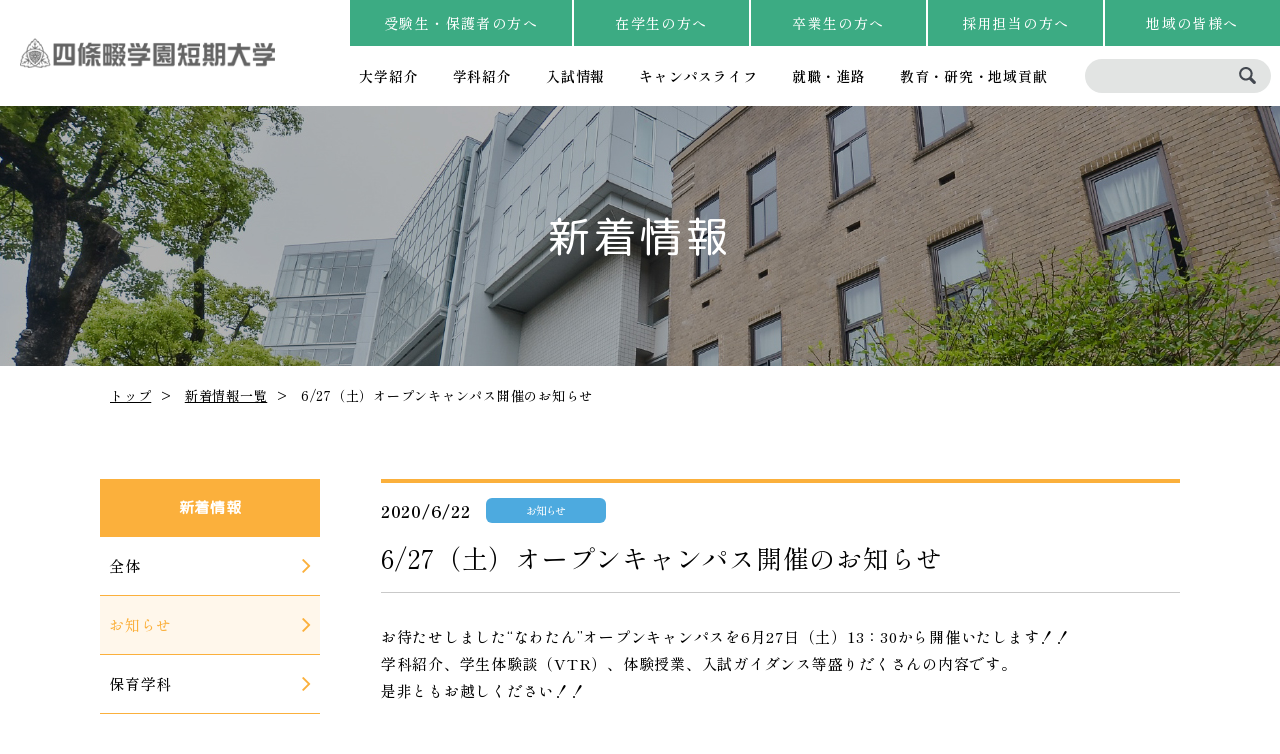

--- FILE ---
content_type: text/html; charset=UTF-8
request_url: https://jc.shijonawate-gakuen.ac.jp/news/archives/2128
body_size: 35957
content:

<!DOCTYPE html>
<html lang="ja">

<head prefix="og: http://ogp.me/ns# fb: http://ogp.me/ns/fb# website: http://ogp.me/ns/website#">

<meta charset="utf-8" />

<meta name='robots' content='max-image-preview:large' />
	<style>img:is([sizes="auto" i], [sizes^="auto," i]) { contain-intrinsic-size: 3000px 1500px }</style>
	<link rel="alternate" type="application/rss+xml" title="四條畷学園短期大学 &raquo; 6/27（土）オープンキャンパス開催のお知らせ のコメントのフィード" href="https://jc.shijonawate-gakuen.ac.jp/news/archives/2128/feed" />
<script type="text/javascript">
/* <![CDATA[ */
window._wpemojiSettings = {"baseUrl":"https:\/\/s.w.org\/images\/core\/emoji\/16.0.1\/72x72\/","ext":".png","svgUrl":"https:\/\/s.w.org\/images\/core\/emoji\/16.0.1\/svg\/","svgExt":".svg","source":{"concatemoji":"https:\/\/jc.shijonawate-gakuen.ac.jp\/news\/wp-includes\/js\/wp-emoji-release.min.js?ver=6.8.3"}};
/*! This file is auto-generated */
!function(s,n){var o,i,e;function c(e){try{var t={supportTests:e,timestamp:(new Date).valueOf()};sessionStorage.setItem(o,JSON.stringify(t))}catch(e){}}function p(e,t,n){e.clearRect(0,0,e.canvas.width,e.canvas.height),e.fillText(t,0,0);var t=new Uint32Array(e.getImageData(0,0,e.canvas.width,e.canvas.height).data),a=(e.clearRect(0,0,e.canvas.width,e.canvas.height),e.fillText(n,0,0),new Uint32Array(e.getImageData(0,0,e.canvas.width,e.canvas.height).data));return t.every(function(e,t){return e===a[t]})}function u(e,t){e.clearRect(0,0,e.canvas.width,e.canvas.height),e.fillText(t,0,0);for(var n=e.getImageData(16,16,1,1),a=0;a<n.data.length;a++)if(0!==n.data[a])return!1;return!0}function f(e,t,n,a){switch(t){case"flag":return n(e,"\ud83c\udff3\ufe0f\u200d\u26a7\ufe0f","\ud83c\udff3\ufe0f\u200b\u26a7\ufe0f")?!1:!n(e,"\ud83c\udde8\ud83c\uddf6","\ud83c\udde8\u200b\ud83c\uddf6")&&!n(e,"\ud83c\udff4\udb40\udc67\udb40\udc62\udb40\udc65\udb40\udc6e\udb40\udc67\udb40\udc7f","\ud83c\udff4\u200b\udb40\udc67\u200b\udb40\udc62\u200b\udb40\udc65\u200b\udb40\udc6e\u200b\udb40\udc67\u200b\udb40\udc7f");case"emoji":return!a(e,"\ud83e\udedf")}return!1}function g(e,t,n,a){var r="undefined"!=typeof WorkerGlobalScope&&self instanceof WorkerGlobalScope?new OffscreenCanvas(300,150):s.createElement("canvas"),o=r.getContext("2d",{willReadFrequently:!0}),i=(o.textBaseline="top",o.font="600 32px Arial",{});return e.forEach(function(e){i[e]=t(o,e,n,a)}),i}function t(e){var t=s.createElement("script");t.src=e,t.defer=!0,s.head.appendChild(t)}"undefined"!=typeof Promise&&(o="wpEmojiSettingsSupports",i=["flag","emoji"],n.supports={everything:!0,everythingExceptFlag:!0},e=new Promise(function(e){s.addEventListener("DOMContentLoaded",e,{once:!0})}),new Promise(function(t){var n=function(){try{var e=JSON.parse(sessionStorage.getItem(o));if("object"==typeof e&&"number"==typeof e.timestamp&&(new Date).valueOf()<e.timestamp+604800&&"object"==typeof e.supportTests)return e.supportTests}catch(e){}return null}();if(!n){if("undefined"!=typeof Worker&&"undefined"!=typeof OffscreenCanvas&&"undefined"!=typeof URL&&URL.createObjectURL&&"undefined"!=typeof Blob)try{var e="postMessage("+g.toString()+"("+[JSON.stringify(i),f.toString(),p.toString(),u.toString()].join(",")+"));",a=new Blob([e],{type:"text/javascript"}),r=new Worker(URL.createObjectURL(a),{name:"wpTestEmojiSupports"});return void(r.onmessage=function(e){c(n=e.data),r.terminate(),t(n)})}catch(e){}c(n=g(i,f,p,u))}t(n)}).then(function(e){for(var t in e)n.supports[t]=e[t],n.supports.everything=n.supports.everything&&n.supports[t],"flag"!==t&&(n.supports.everythingExceptFlag=n.supports.everythingExceptFlag&&n.supports[t]);n.supports.everythingExceptFlag=n.supports.everythingExceptFlag&&!n.supports.flag,n.DOMReady=!1,n.readyCallback=function(){n.DOMReady=!0}}).then(function(){return e}).then(function(){var e;n.supports.everything||(n.readyCallback(),(e=n.source||{}).concatemoji?t(e.concatemoji):e.wpemoji&&e.twemoji&&(t(e.twemoji),t(e.wpemoji)))}))}((window,document),window._wpemojiSettings);
/* ]]> */
</script>
<style id='wp-emoji-styles-inline-css' type='text/css'>

	img.wp-smiley, img.emoji {
		display: inline !important;
		border: none !important;
		box-shadow: none !important;
		height: 1em !important;
		width: 1em !important;
		margin: 0 0.07em !important;
		vertical-align: -0.1em !important;
		background: none !important;
		padding: 0 !important;
	}
</style>
<link rel='stylesheet' id='wp-block-library-css' href='https://jc.shijonawate-gakuen.ac.jp/news/wp-includes/css/dist/block-library/style.min.css?ver=6.8.3' type='text/css' media='all' />
<style id='classic-theme-styles-inline-css' type='text/css'>
/*! This file is auto-generated */
.wp-block-button__link{color:#fff;background-color:#32373c;border-radius:9999px;box-shadow:none;text-decoration:none;padding:calc(.667em + 2px) calc(1.333em + 2px);font-size:1.125em}.wp-block-file__button{background:#32373c;color:#fff;text-decoration:none}
</style>
<style id='global-styles-inline-css' type='text/css'>
:root{--wp--preset--aspect-ratio--square: 1;--wp--preset--aspect-ratio--4-3: 4/3;--wp--preset--aspect-ratio--3-4: 3/4;--wp--preset--aspect-ratio--3-2: 3/2;--wp--preset--aspect-ratio--2-3: 2/3;--wp--preset--aspect-ratio--16-9: 16/9;--wp--preset--aspect-ratio--9-16: 9/16;--wp--preset--color--black: #000000;--wp--preset--color--cyan-bluish-gray: #abb8c3;--wp--preset--color--white: #ffffff;--wp--preset--color--pale-pink: #f78da7;--wp--preset--color--vivid-red: #cf2e2e;--wp--preset--color--luminous-vivid-orange: #ff6900;--wp--preset--color--luminous-vivid-amber: #fcb900;--wp--preset--color--light-green-cyan: #7bdcb5;--wp--preset--color--vivid-green-cyan: #00d084;--wp--preset--color--pale-cyan-blue: #8ed1fc;--wp--preset--color--vivid-cyan-blue: #0693e3;--wp--preset--color--vivid-purple: #9b51e0;--wp--preset--gradient--vivid-cyan-blue-to-vivid-purple: linear-gradient(135deg,rgba(6,147,227,1) 0%,rgb(155,81,224) 100%);--wp--preset--gradient--light-green-cyan-to-vivid-green-cyan: linear-gradient(135deg,rgb(122,220,180) 0%,rgb(0,208,130) 100%);--wp--preset--gradient--luminous-vivid-amber-to-luminous-vivid-orange: linear-gradient(135deg,rgba(252,185,0,1) 0%,rgba(255,105,0,1) 100%);--wp--preset--gradient--luminous-vivid-orange-to-vivid-red: linear-gradient(135deg,rgba(255,105,0,1) 0%,rgb(207,46,46) 100%);--wp--preset--gradient--very-light-gray-to-cyan-bluish-gray: linear-gradient(135deg,rgb(238,238,238) 0%,rgb(169,184,195) 100%);--wp--preset--gradient--cool-to-warm-spectrum: linear-gradient(135deg,rgb(74,234,220) 0%,rgb(151,120,209) 20%,rgb(207,42,186) 40%,rgb(238,44,130) 60%,rgb(251,105,98) 80%,rgb(254,248,76) 100%);--wp--preset--gradient--blush-light-purple: linear-gradient(135deg,rgb(255,206,236) 0%,rgb(152,150,240) 100%);--wp--preset--gradient--blush-bordeaux: linear-gradient(135deg,rgb(254,205,165) 0%,rgb(254,45,45) 50%,rgb(107,0,62) 100%);--wp--preset--gradient--luminous-dusk: linear-gradient(135deg,rgb(255,203,112) 0%,rgb(199,81,192) 50%,rgb(65,88,208) 100%);--wp--preset--gradient--pale-ocean: linear-gradient(135deg,rgb(255,245,203) 0%,rgb(182,227,212) 50%,rgb(51,167,181) 100%);--wp--preset--gradient--electric-grass: linear-gradient(135deg,rgb(202,248,128) 0%,rgb(113,206,126) 100%);--wp--preset--gradient--midnight: linear-gradient(135deg,rgb(2,3,129) 0%,rgb(40,116,252) 100%);--wp--preset--font-size--small: 13px;--wp--preset--font-size--medium: 20px;--wp--preset--font-size--large: 36px;--wp--preset--font-size--x-large: 42px;--wp--preset--spacing--20: 0.44rem;--wp--preset--spacing--30: 0.67rem;--wp--preset--spacing--40: 1rem;--wp--preset--spacing--50: 1.5rem;--wp--preset--spacing--60: 2.25rem;--wp--preset--spacing--70: 3.38rem;--wp--preset--spacing--80: 5.06rem;--wp--preset--shadow--natural: 6px 6px 9px rgba(0, 0, 0, 0.2);--wp--preset--shadow--deep: 12px 12px 50px rgba(0, 0, 0, 0.4);--wp--preset--shadow--sharp: 6px 6px 0px rgba(0, 0, 0, 0.2);--wp--preset--shadow--outlined: 6px 6px 0px -3px rgba(255, 255, 255, 1), 6px 6px rgba(0, 0, 0, 1);--wp--preset--shadow--crisp: 6px 6px 0px rgba(0, 0, 0, 1);}:where(.is-layout-flex){gap: 0.5em;}:where(.is-layout-grid){gap: 0.5em;}body .is-layout-flex{display: flex;}.is-layout-flex{flex-wrap: wrap;align-items: center;}.is-layout-flex > :is(*, div){margin: 0;}body .is-layout-grid{display: grid;}.is-layout-grid > :is(*, div){margin: 0;}:where(.wp-block-columns.is-layout-flex){gap: 2em;}:where(.wp-block-columns.is-layout-grid){gap: 2em;}:where(.wp-block-post-template.is-layout-flex){gap: 1.25em;}:where(.wp-block-post-template.is-layout-grid){gap: 1.25em;}.has-black-color{color: var(--wp--preset--color--black) !important;}.has-cyan-bluish-gray-color{color: var(--wp--preset--color--cyan-bluish-gray) !important;}.has-white-color{color: var(--wp--preset--color--white) !important;}.has-pale-pink-color{color: var(--wp--preset--color--pale-pink) !important;}.has-vivid-red-color{color: var(--wp--preset--color--vivid-red) !important;}.has-luminous-vivid-orange-color{color: var(--wp--preset--color--luminous-vivid-orange) !important;}.has-luminous-vivid-amber-color{color: var(--wp--preset--color--luminous-vivid-amber) !important;}.has-light-green-cyan-color{color: var(--wp--preset--color--light-green-cyan) !important;}.has-vivid-green-cyan-color{color: var(--wp--preset--color--vivid-green-cyan) !important;}.has-pale-cyan-blue-color{color: var(--wp--preset--color--pale-cyan-blue) !important;}.has-vivid-cyan-blue-color{color: var(--wp--preset--color--vivid-cyan-blue) !important;}.has-vivid-purple-color{color: var(--wp--preset--color--vivid-purple) !important;}.has-black-background-color{background-color: var(--wp--preset--color--black) !important;}.has-cyan-bluish-gray-background-color{background-color: var(--wp--preset--color--cyan-bluish-gray) !important;}.has-white-background-color{background-color: var(--wp--preset--color--white) !important;}.has-pale-pink-background-color{background-color: var(--wp--preset--color--pale-pink) !important;}.has-vivid-red-background-color{background-color: var(--wp--preset--color--vivid-red) !important;}.has-luminous-vivid-orange-background-color{background-color: var(--wp--preset--color--luminous-vivid-orange) !important;}.has-luminous-vivid-amber-background-color{background-color: var(--wp--preset--color--luminous-vivid-amber) !important;}.has-light-green-cyan-background-color{background-color: var(--wp--preset--color--light-green-cyan) !important;}.has-vivid-green-cyan-background-color{background-color: var(--wp--preset--color--vivid-green-cyan) !important;}.has-pale-cyan-blue-background-color{background-color: var(--wp--preset--color--pale-cyan-blue) !important;}.has-vivid-cyan-blue-background-color{background-color: var(--wp--preset--color--vivid-cyan-blue) !important;}.has-vivid-purple-background-color{background-color: var(--wp--preset--color--vivid-purple) !important;}.has-black-border-color{border-color: var(--wp--preset--color--black) !important;}.has-cyan-bluish-gray-border-color{border-color: var(--wp--preset--color--cyan-bluish-gray) !important;}.has-white-border-color{border-color: var(--wp--preset--color--white) !important;}.has-pale-pink-border-color{border-color: var(--wp--preset--color--pale-pink) !important;}.has-vivid-red-border-color{border-color: var(--wp--preset--color--vivid-red) !important;}.has-luminous-vivid-orange-border-color{border-color: var(--wp--preset--color--luminous-vivid-orange) !important;}.has-luminous-vivid-amber-border-color{border-color: var(--wp--preset--color--luminous-vivid-amber) !important;}.has-light-green-cyan-border-color{border-color: var(--wp--preset--color--light-green-cyan) !important;}.has-vivid-green-cyan-border-color{border-color: var(--wp--preset--color--vivid-green-cyan) !important;}.has-pale-cyan-blue-border-color{border-color: var(--wp--preset--color--pale-cyan-blue) !important;}.has-vivid-cyan-blue-border-color{border-color: var(--wp--preset--color--vivid-cyan-blue) !important;}.has-vivid-purple-border-color{border-color: var(--wp--preset--color--vivid-purple) !important;}.has-vivid-cyan-blue-to-vivid-purple-gradient-background{background: var(--wp--preset--gradient--vivid-cyan-blue-to-vivid-purple) !important;}.has-light-green-cyan-to-vivid-green-cyan-gradient-background{background: var(--wp--preset--gradient--light-green-cyan-to-vivid-green-cyan) !important;}.has-luminous-vivid-amber-to-luminous-vivid-orange-gradient-background{background: var(--wp--preset--gradient--luminous-vivid-amber-to-luminous-vivid-orange) !important;}.has-luminous-vivid-orange-to-vivid-red-gradient-background{background: var(--wp--preset--gradient--luminous-vivid-orange-to-vivid-red) !important;}.has-very-light-gray-to-cyan-bluish-gray-gradient-background{background: var(--wp--preset--gradient--very-light-gray-to-cyan-bluish-gray) !important;}.has-cool-to-warm-spectrum-gradient-background{background: var(--wp--preset--gradient--cool-to-warm-spectrum) !important;}.has-blush-light-purple-gradient-background{background: var(--wp--preset--gradient--blush-light-purple) !important;}.has-blush-bordeaux-gradient-background{background: var(--wp--preset--gradient--blush-bordeaux) !important;}.has-luminous-dusk-gradient-background{background: var(--wp--preset--gradient--luminous-dusk) !important;}.has-pale-ocean-gradient-background{background: var(--wp--preset--gradient--pale-ocean) !important;}.has-electric-grass-gradient-background{background: var(--wp--preset--gradient--electric-grass) !important;}.has-midnight-gradient-background{background: var(--wp--preset--gradient--midnight) !important;}.has-small-font-size{font-size: var(--wp--preset--font-size--small) !important;}.has-medium-font-size{font-size: var(--wp--preset--font-size--medium) !important;}.has-large-font-size{font-size: var(--wp--preset--font-size--large) !important;}.has-x-large-font-size{font-size: var(--wp--preset--font-size--x-large) !important;}
:where(.wp-block-post-template.is-layout-flex){gap: 1.25em;}:where(.wp-block-post-template.is-layout-grid){gap: 1.25em;}
:where(.wp-block-columns.is-layout-flex){gap: 2em;}:where(.wp-block-columns.is-layout-grid){gap: 2em;}
:root :where(.wp-block-pullquote){font-size: 1.5em;line-height: 1.6;}
</style>
<link rel="https://api.w.org/" href="https://jc.shijonawate-gakuen.ac.jp/wp-json/" /><link rel="alternate" title="JSON" type="application/json" href="https://jc.shijonawate-gakuen.ac.jp/wp-json/wp/v2/posts/2128" /><link rel="EditURI" type="application/rsd+xml" title="RSD" href="https://jc.shijonawate-gakuen.ac.jp/news/xmlrpc.php?rsd" />
<meta name="generator" content="WordPress 6.8.3" />
<link rel="canonical" href="https://jc.shijonawate-gakuen.ac.jp/news/archives/2128" />
<link rel='shortlink' href='https://jc.shijonawate-gakuen.ac.jp/?p=2128' />
<link rel="alternate" title="oEmbed (JSON)" type="application/json+oembed" href="https://jc.shijonawate-gakuen.ac.jp/wp-json/oembed/1.0/embed?url=https%3A%2F%2Fjc.shijonawate-gakuen.ac.jp%2Fnews%2Farchives%2F2128" />
<link rel="alternate" title="oEmbed (XML)" type="text/xml+oembed" href="https://jc.shijonawate-gakuen.ac.jp/wp-json/oembed/1.0/embed?url=https%3A%2F%2Fjc.shijonawate-gakuen.ac.jp%2Fnews%2Farchives%2F2128&#038;format=xml" />

<!-- Google Tag Manager -->
<script>(function(w,d,s,l,i){w[l]=w[l]||[];w[l].push({'gtm.start':
  new Date().getTime(),event:'gtm.js'});var f=d.getElementsByTagName(s)[0],
  j=d.createElement(s),dl=l!='dataLayer'?'&l='+l:'';j.async=true;j.src=
  'https://www.googletagmanager.com/gtm.js?id='+i+dl;f.parentNode.insertBefore(j,f);
  })(window,document,'script','dataLayer','GTM-5FPFTV9');</script>
  <!-- End Google Tag Manager -->

<!-- Google tag (gtag.js) -->
<script async src="https://www.googletagmanager.com/gtag/js?id=G-GLD9T6N8P9"></script>
<script>
  window.dataLayer = window.dataLayer || [];
  function gtag(){dataLayer.push(arguments);}
  gtag('js', new Date());
  gtag('config', 'G-GLD9T6N8P9');
</script>

<!-- Global site tag (gtag.js) - Google Analytics -->
<script async src="https://www.googletagmanager.com/gtag/js?id=UA-182316015-1"></script>
<script>
 window.dataLayer = window.dataLayer || [];
 function gtag(){dataLayer.push(arguments);}
 gtag('js', new Date());

 gtag('config', 'UA-182316015-1');
</script>

<!--[if lt IE 9]><meta http-equiv="X-UA-Compatible" content="IE=edge,chrome=1" /><![endif]-->
<meta name="viewport" content="width=device-width,initial-scale=1.0" />
<meta name="format-detection" content="telephone=no" />
<meta name="keywords" content="四條畷学園短期大学, 保育学科, 保育士, ライフデザイン総合学科, ライフデザイン総合学科「総合福祉コース」, 介護士" >
<meta name="description" content="四條畷学園短期大学のホームページへようこそ！本学は1926年の学園創立以来、現在では「保育学科」「ライフデザイン総合学科」「ライフデザイン総合学科『総合福祉コース』」の２学科１コースからなる総合大学です。" >
<title>6/27（土）オープンキャンパス開催のお知らせ｜新着情報一覧｜四條畷学園短期大学</title>
<link rel="shortcut icon" href="/images/common/favicon.ico" />

<!--OGP-->
<meta property="og:title" content="四條畷学園短期大学" />
<meta property="og:type" content="article" />
<meta property="og:url" content="https://jc.shijonawate-gakuen.ac.jp/" />
<meta property="og:image" content="/" />
<meta property="og:site_name" content="四條畷学園短期大学" />
<meta property="og:description" content="四條畷学園短期大学のホームページへようこそ！本学は1926年の学園創立以来、現在では「保育学科」「ライフデザイン総合学科」「ライフデザイン総合学科『総合福祉コース』」の２学科１コースからなる総合大学です。" />


<!-- webフォント読み込み -->
<link href="https://fonts.googleapis.com/css?family=M+PLUS+Rounded+1c" rel="stylesheet">
<link rel="stylesheet" href="https://maxcdn.bootstrapcdn.com/font-awesome/4.4.0/css/font-awesome.min.css">



<!-- [[[ css ]]] -->
<link rel="stylesheet" type="text/css" href="/css/common.css" media="all" />
<link rel="stylesheet" type="text/css" href="/css/layout.css" media="all" />
<link rel="stylesheet" type="text/css" href="/css/news.css" media="all" />


<!-- [[[ javascript ]]] -->
<script src="https://ajax.googleapis.com/ajax/libs/jquery/1.8.2/jquery.min.js"></script>


<!--高さを合わせる -->
<script type="text/javascript" src="/js/jquery.matchHeight-min.js"></script>

<!--SPメニュー -->
<script type="text/javascript" src="/js/jquery.last-sidebar.js"></script>


<!--js諸々 -->
<script type="text/javascript" src="/js/script.js"></script>




<!--[if lt IE 9]>
<script type="text/javascript" src="js/selectivizr.js"></script>
<script type="text/javascript" src="js/html5shiv.js"></script>
<![endif]-->

</head>

<body id="top">

<!-- header -->
<!-- Google Tag Manager (noscript) -->
<noscript><iframe src="https://www.googletagmanager.com/ns.html?id=GTM-5FPFTV9" height="0" width="0" style="display:none;visibility:hidden"></iframe></noscript>
<!-- End Google Tag Manager (noscript) -->

<header>
    <h1><a href="/"><img src="/images/common/logo.png" width="255" height="30" alt="四條畷学園短期大学"></a></h1>
    <div class="btn-menu"><span></span><span></span><span></span></div>
    <div class="header-wrap">
        <ul class="hnav">
            <li><a href="/for-jukensei/">受験生・保護者の方へ</a></li>
            <li><a href="/for-student/">在学生の方へ</a></li>
            <li><a href="/for-graduate/">卒業生の方へ</a></li>
            <li><a href="/career/for_saiyo/">採用担当の方へ</a></li>
            <li><a href="/for-public/">地域の皆様へ</a></li>
        </ul>

        <ul class="gnav">
            <li><a href="/about/">大学紹介</a></li>
            <li><a href="/subjects/">学科紹介</a></li>
            <li><a href="/admission/">入試情報</a></li>
            <li><a href="/campuslife/">キャンパスライフ</a></li>
            <li><a href="/career/">就職・進路</a></li>
            <li><a href="/research/">教育・研究・地域貢献</a></li>
        </ul>

        <div class="search">
            <form id="cse-search-box" action="/kensaku.html" name="search2">
                <input type="hidden" name="cx" value="011650582603026417019:wuquqdo8ymi" />
                <input type="hidden" name="ie" value="UTF-8" />
                <input class="search-field" type="text" name="q" value="" placeholder="" />
                <button type="submit" name="sa" class="search-btn"></button>
            </form>
        </div>
    </div>        
</header>

<h2 id="main" class="about">新着情報</h2>
<div id="pankuzu">
  <ul>
    <li><a href="/">トップ</a></li>
    <li><a href="/news/info">新着情報一覧</a></li>
    <li>6/27（土）オープンキャンパス開催のお知らせ</li>
  </ul>
</div>
<div id="contents">

<div id="section">

<div id="news_area">
<div class="news text">

<div class="news-title">
  <div class="st1 clearfix">
    <div class="day">2020/6/22</div>
    <div class="icon icon-info">お知らせ</div>
  </div>
  <h3>6/27（土）オープンキャンパス開催のお知らせ</h3>
</div>


<p> お待たせしました“なわたん”オープンキャンパスを6月27日（土）13：30から開催いたします！！ <br> 学科紹介、学生体験談（VTR）、体験授業、入試ガイダンス等盛りだくさんの内容です。  <br>是非ともお越しください！！ <br></p>



<p> オープンキャンパス開催にあたっては、以下のとおり感染対策を行った上で実施いたしますので、ご協力の程、よろしくお願いいたします。 <br> ●大阪府公表の「感染拡大予防にかかる標準的対策」を遵守し、「三つの密」を回避すべく、換気・アルコール消毒、着席座席の間引きなど他者との距離の確保、教職員のマスク着用などの対策のうえ、実施します 。<br> ●来場者のみなさまにおかれましてもマスク着用、手指のアルコール消毒などご協力をお願いします。 <br> ●付添の方におかれましては、原則1名でのご参加をお願いします。 <br> ●2週間以内の発熱、だるさ等、体調に不安のある方は参加を見合わせてください。次回の参加をお待ちしております。 <br> ●筆記用具をご持参ください。 <br> ●今後の状況により変更や中止の可能性がありますので、ご来校前に本サイトでご確認いただくか、お電話にてご確認ください。<br>　四條畷学園短期大学　事務室入試課　072-879-7231</p>



<figure class="wp-block-image"><img fetchpriority="high" decoding="async" width="215" height="283" src="https://jc.shijonawate-gakuen.ac.jp/news/wp-content/uploads/2020/06/image.png" alt="" class="wp-image-2132"/></figure>
</div>
</div>

</div>

<div id="sidenav">
  <div class="title">新着情報</div>
  <ul class="menu">
    <li><a href="/news/all"><p>全体</p></a></li>
<li class="actv"><a href="https://jc.shijonawate-gakuen.ac.jp/info"><p>お知らせ</p></a></li><li><a href="https://jc.shijonawate-gakuen.ac.jp/hoiku"><p>保育学科</p></a></li><li><a href="https://jc.shijonawate-gakuen.ac.jp/lifedesign"><p>ライフデザイン総合学科</p></a></li><li><a href="https://jc.shijonawate-gakuen.ac.jp/admission"><p>入試情報</p></a></li><li><a href="https://jc.shijonawate-gakuen.ac.jp/campuslife"><p>キャンパスライフ</p></a></li><li><a href="https://jc.shijonawate-gakuen.ac.jp/career"><p>就職・進路</p></a></li><li><a href="https://jc.shijonawate-gakuen.ac.jp/research"><p>研究・地域連携</p></a></li><li><a href="https://jc.shijonawate-gakuen.ac.jp/student"><p>在学生</p></a></li><li><a href="https://jc.shijonawate-gakuen.ac.jp/graduate"><p>卒業生</p></a></li>  </ul>
</div>

</div>

<!-- ▼footer▼ -->
<div id="pagetop"></div>
<!--Relink-->
<div class="relink container">
    <h2 class="relink-tit">関連LINK</h2>
    <ul class="relink-list">
        <li><a href="/admission/opencampus/">
            <img loading="lazy" src="/images/common/bnr_opencampus2026.jpg" width="302" height="110" alt="オープンキャンパス2026">
        </a></li>
        <li><a href="/admission/opencampus/web.html">
            <img loading="lazy" src="/images/common/bnr_kobetsu.jpg" width="302" height="110" alt="個別オープンキャンパス">
        </a></li>
        <li><a href="/subjects/subject_hoiku/">
            <img loading="lazy" src="/images/common/bnr_childcare.jpg" width="302" height="110" alt="保育学科">
            <p class="relink-txt_pink">保育学科</p>
        </a></li>
        <li><a href="/subjects/subject_lifedesign/">
            <img loading="lazy" src="/images/common/bnr_life.jpg" width="302" height="110" alt="ライフデザイン総合学科">
            <p class="relink-txt_blue">ライフデザイン総合学科</p>
        </a></li>
        <li><a href="/admission/">
            <img loading="lazy" src="/images/common/bnr_admission.jpg" width="302" height="110" alt="入試情報">
            <p class="relink-txt_green">入試情報</p>
        </a></li>
        <li><a href="/admission/gakuhi/">
            <img loading="lazy" src="/images/common/bnr_schoolfee.jpg" width="302" height="110" alt="学費">
            <p class="relink-txt_green">学費</p>
        </a></li>
        <li><a href="https://entry.s-axol.jp/shijonawate-gakuen/step1?ef=2" target="_blank">
            <img loading="lazy" src="/images/common/bnr_request.jpg" width="302" height="110" alt="資料請求">
            <p class="relink-txt_green">資料請求</p>
        </a></li>
        <li class="border"><a href="https://next100.shijonawate-gakuen.ac.jp/" target="_blank">
            <img loading="lazy" src="/images/common/tandai_footer_bnr.jpg" width="302" height="110" alt="四條畷学園100周年記念サイト">
        </a></li>
        <li><a href="https://www.shijonawate-gakuen.ac.jp/music/" target="_blank">
            <img loading="lazy" src="/images/common/2024SG-Music.jpg" width="302" height="110" alt="音楽教室">
            <p class="relink-txt_green">音楽教室</p>
        </a></li>
        <li><a href="/research/kouza_refresh/" target="_blank">
            <img loading="lazy" src="/images/common/2024Reflesh.jpg" width="302" height="110" alt="社会人リフレッシュ教育講座">
            <p class="relink-txt_green">社会人リフレッシュ教育講座</p>
        </a></li>
    </ul>
</div>
<!--/Relink-->

<!-- Footer -->
<footer>
    <div class="gakuen">
        <div class="gakuen-logo">
            <a href="https://www.shijonawate-gakuen.ac.jp/" target="_blank"><img src="/images/common/logo_shijonawate.png" width="210" height="33" alt="学校法人四條畷学園"></a>
            <p>創立以来変わらない感謝の気持ちを未来へ</p>
        </div>
        <ul class="gakuen-nav">
            <li><a href="https://shijonawate-gakuen.wixsite.com/nursery" target="_blank">四條畷学園保育園</a></li>
            <li><a href="https://kg.shijonawate-gakuen.ac.jp/" target="_blank">四條畷学園大学附属幼稚園</a></li>
            <li><a href="https://ps.shijonawate-gakuen.ac.jp/" target="_blank">四條畷学園小学校</a></li>
            <li><a href="https://jh.shijonawate-gakuen.ac.jp/" target="_blank">四條畷学園中学校</a></li>
            <li><a href="https://hs.shijonawate-gakuen.ac.jp" target="_blank">四條畷学園高等学校</a></li>
            <li><a href="https://un.shijonawate-gakuen.ac.jp/" target="_blank">四條畷学園大学</a></li>
        </ul>
    </div>

    <div class="footer-head">
        <div class="container">
            <ul class="footer-nav">
                <li>
                    <p class="footer-nav_tit"><a href="/about/">大学紹介</a></p>
                    <p class="footer-nav_titsp">大学紹介</p>
                    <ul>
                        <li><a href="/about/sisin/">教育指針</a></li>
                        <li><a href="/about/mokuhyou/">3つのポリシー</a></li>
                        <li><a href="/about/purpose/">アセスメント・ポリシー</a></li>
                        <li><a href="/about/gpa/">学修評価とGPA</a></li>
                        <li><a href="/about/hyouka/">大学評価</a></li>
                        <li><a href="/about/collegesong/">学歌</a></li>
                        <li><a href="/about/info/">情報公開</a></li>
                    </ul>
                </li>
                <li>
                    <p class="footer-nav_tit"><a href="/subjects/">学科紹介</a></p>
                    <p class="footer-nav_titsp">学科紹介</p>
                    <ul>
                        <li><a href="/subjects/subject_hoiku/">保育学科</a></li>
                        <li><a href="/subjects/subject_hoiku/">学科の魅力</a></li>
                        <li><a href="/subjects/subject_hoiku/training/">実習</a></li>
                        <li><a href="/subjects/subject_hoiku/curriculum/">カリキュラム</a></li>
                        <li><a href="/subjects/subject_hoiku/teacher/">教員紹介</a></li>
                        <li><a href="/subjects/subject_hoiku/voice/">卒業生メッセージ</a></li>
                    </ul>
                    <ul>
                        <li><a href="/subjects/subject_lifedesign/">ライフデザイン総合学科</a></li>
                        <li><a href="/subjects/subject_lifedesign/">学科の魅力</a></li>
                        <li><a href="/subjects/subject_lifedesign/area/">エリア紹介</a></li>
                        <li><a href="/subjects/subject_lifedesign/curriculum/">カリキュラム</a></li>
                        <li><a href="/subjects/subject_lifedesign/teacher/">教員紹介</a></li>
                        <li><a href="/subjects/subject_lifedesign/voice/">卒業生メッセージ</a></li>
                    </ul>
                </li>
               <li>
                    <p class="footer-nav_tit"><a href="/admission/">入試情報</a></p>
                    <p class="footer-nav_titsp">入試情報</p>
                    <ul> 
                        <!-- <li><a href="/admission/n_schedule/">入試スケジュール</a></li> -->
                        <!-- <li><a href="/admission/youkou/nyuushi_all/">学生募集要項</a></li> -->
                        <li><a href="/admission/opencampus/">オープンキャンパス</a></li>
                        <li><a href="/admission/opencampus/web.html">個別オープンキャンパス</a></li>
                        <!-- <li><a href="#">WEBオープンキャンパス</a></li> -->
                        <li><a href="/admission/gakuhi/">学費・奨学金</a></li>
                        <li><a href="/admission/enkakuchi">遠隔地学生給付奨学金</a></li>
                        <!-- <li><a href="/admission/gakuhi/genmen/">社会人入学者への授業料減免</a></li> -->
                        <li><a href="/admission/faq/">入試Q&amp;A</a></li>
                    </ul>
                </li>
                <li>
                    <p class="footer-nav_tit"><a href="/campuslife/">キャンパスライフ</a></p>
                    <p class="footer-nav_titsp">キャンパスライフ</p>
                    <ul>
                        <li><a href="/campuslife/calender">年間スケジュール</a></li>
                        <li><a href="/campuslife/facility/">施設紹介</a></li>
                        <li><a href="/campuslife/jimu/">各種申請・手続き</a></li>
                        <li><a href="/campuslife/club/">クラブ活動</a></li>
                        <li><a href="/campuslife/support/">学生サポート</a></li>
                        <li><a href="https://portal.shijonawate-gakuen.ac.jp/uprx/" target="_blank">教務情報システム（ユニパ）</a></li>
                        <li><a href="https://shijonawate-gakuen.opac.jp/opac/top" target="_blank">図書館</a></li>
                    </ul>
                </li>
                <li>
                    <p class="footer-nav_tit"><a href="/career/">就職・進路</a></p>
                    <p class="footer-nav_titsp">就職・進路</p>
                    <ul>
                        <li><a href="/career/counseling/">キャリアセンター</a></li>
                        <li><a href="/career/career_support/">就職サポート</a></li>
                        <li><a href="/career/transfer/">編入学サポート</a></li>
                        <li><a href="/career/for_saiyo/">採用ご担当者様へ</a></li>
                    </ul>
                </li>
                <li>
                    <p class="footer-nav_tit"><a href="/research/">教育・研究・地域貢献</a></p>
                    <p class="footer-nav_titsp">教育・研究・地域貢献</p>
                    <ul>
                        <li><a href="/research/fd/">FD・SD活動紹介</a></li>
                        <li><a href="https://shijonawate-gakuen.repo.nii.ac.jp/" target="_blank">四條畷学園短期大学紀要</a></li>
                        <li><a href="/research/boushi/">公的研究費関連取組</a></li>
                        <li><a href="/research/extension/">公開講座</a></li>
                        <li><a href="/research/kouza_refresh/" target="_blank">社会人リフレッシュ教育</a></li>
                        <li><a href="/research/eco/">エコ活動</a></li>
                        <!-- <li><a href="/president/">学長ブログ</a></li> -->
                        <!-- <li><a href="/monthly/">んぐまーま</a></li> -->
                    </ul>
                </li>
                <li class="sns">
                    <a href="https://www.tiktok.com/@nawatan77" target="_blank"><img src="/images/common/sns_tiktok.png" width="45" height="45" alt="TikTok"></a>
                    <a href="https://line.me/R/ti/p/9qxamvCiXa#~" target="_blank"><img src="/images/common/sns_line.png" width="45" height="45" alt="LINE"></a>
                    <a href="https://www.instagram.com/nawatan_insta/" target="_blank"><img src="/images/common/sns_instagram.png" width="45" height="45" alt="Instagram"></a>
                </li>
            </ul>
            <ul class="footer-link">
                <li><a href="/access/">交通アクセス</a></li>
                <li><a href="/inquiry/inquiry.cgi">お問い合わせ</a></li>
                <li><a href="https://w2.axol.jp/entry/shijonawate-gakuen/step1?ef=2" target="_blank">資料請求</a></li>
                <li><a href="/privacy/">個人情報保護方針</a></li>
            </ul>
        </div>
    </div>

    <ul class="footer-info container">
        <li><img src="/images/common/logo.png" width="255" height="30" alt="四條畷学園短期大学"></li>
        <li>〒574-0001 大阪府大東市学園町6番45号</li>
        <li>TEL：<a href="tel:0728797231">072-879-7231</a></li>
    </ul>

    <p class="copyright">&copy;2022 Shijonawate Gakuen Junior College.</p>
</footer>
<!-- End Footer -->
<script type="speculationrules">
{"prefetch":[{"source":"document","where":{"and":[{"href_matches":"\/*"},{"not":{"href_matches":["\/news\/wp-*.php","\/news\/wp-admin\/*","\/news\/wp-content\/uploads\/*","\/news\/wp-content\/*","\/news\/wp-content\/plugins\/*","\/news\/wp-content\/themes\/shijonawate-gakuen-jc\/*","\/*\\?(.+)"]}},{"not":{"selector_matches":"a[rel~=\"nofollow\"]"}},{"not":{"selector_matches":".no-prefetch, .no-prefetch a"}}]},"eagerness":"conservative"}]}
</script>

</body>
</html>


--- FILE ---
content_type: text/css
request_url: https://jc.shijonawate-gakuen.ac.jp/css/common.css
body_size: 45848
content:
@charset "utf-8";
@import url('https://fonts.googleapis.com/css2?family=Noto+Sans+JP:wght@400;500&family=Shippori+Mincho:wght@400;500;600;700&display=swap');

/* -----------------------------------------------------------------------
## Reset #################################################################
----------------------------------------------------------------------- */
html,body,div,dl,dt,dd,ul,ol,li,h1,h2,h3,h4,h5,h6,img,
pre,form,fieldset,input,textarea,button,p,blockquote,th,td {
  margin: 0px;
  padding: 0px;
    box-sizing: border-box;
}
html {font-size: 62.5%; } /* 10px */
/*html {font-size: calc(100vw / 32); }*/
html {overflow:auto; height:100%;}
body{
	color: #000;
/*	font-family: "游ゴシック", YuGothic, "ヒラギノ角ゴ ProN W3", "Hiragino Kaku Gothic ProN", "Noto Sans Japanese","Hiragino Maru Gothic W4 JIS2004", "メイリオ", Meiryo, "Helvetica Neue", Helvetica, Arial, sans-serif;*/
    font-family: 'Shippori Mincho', serif;
	font-size: 1.5rem;    
	line-height: 1.8em;
	-webkit-text-size-adjust: 100%;
	letter-spacing: 0.05em;
	overflow: hidden;
	font-weight:500;
}
fieldset,img {
  border: 0;
  vertical-align: bottom;
}

address,caption,cite,code,dfn,em,var {
  font-style: normal;
  font-weight: normal;
}
ul {
  list-style: none;
}
ol li {
	list-style-position: outside;
	list-style: decimal;
	margin-left: 25px;
	margin-bottom:5px;
}

caption,th {
	text-align: left;
	font-weight: normal;
}
h1,h2,h3,h4,h5,h6 {
  font-size: 100%;
  font-weight: normal;
}

a{
	color: inherit;
	text-decoration: none;
}

img {
	max-width:100%;
	height:auto;
	padding: 0;
	margin: 0;
}
*:focus {
	outline: none;
}
::selection{background: #3cab83; color: #fff;}
/*
input[type=text],select {
	font-family: "游ゴシック", YuGothic, "ヒラギノ角ゴ ProN W3", "Hiragino Kaku Gothic ProN", "Noto Sans Japanese","Hiragino Maru Gothic W4 JIS2004", "メイリオ", Meiryo, "Helvetica Neue", Helvetica, Arial, sans-serif;    
	font-size: 16px;
}
*/
input, 
textarea,
select,
option,
optgroup,
button{-webkit-appearance: none; border-radius: 0; outline: none; line-height: 1.5; font-size: 1.4rem; font-family: 'Shippori Mincho', serif; box-sizing: border-box; border:none;}
.clearfix:after {
    content:"";
    display:block;
    clear:both;
}
/*a {
	-webkit-transition: all 0.3s ease;
	-moz-transition: all 0.3s ease;
	-o-transition: all 0.3s ease;
	transition: all  0.3s ease;
}*/

.ma_b5 {margin-bottom: 5px;}
.ma_b10 {margin-bottom: 10px;}
.ma_b15 {margin-bottom: 15px;}
.ma_b20 {margin-bottom: 20px;}
.ma_b21 {margin-bottom: 21px;}
.ma_b25 {margin-bottom: 25px;}
.ma_b30 {margin-bottom: 30px;}
table, tr, th, td {
    border-collapse: collapse;
	text-align:left;
	font-weight:normal;
	vertical-align:top;
}

.sp {display: none!important;}

@media (min-width: 768px){
    a[href^="tel:"]{pointer-events: none;}
}

@media (min-width: 1024px){
    body{padding-top: 106px;}
}

@media (max-width: 1023px){
    body{padding-top: 54px;}
}

/*---- FOR tab ----*/
@media only screen and (max-width: 768px){
body{
	color: #000;
	font-size: 1.35rem;
	-webkit-text-size-adjust: 100%;
	letter-spacing:0.05em;
	line-height:160% !important;

}
.pc {display:none !important;}
.sp {display:block!important;}
.img100 {width:100%; height:auto;}
.img90 {width:90%; height:auto;}
.img80 {width:80%; height:auto;}
.img70 {width:70%; height:auto;}
}


/*---- FOR SP ----*/
@media only screen and (max-width: 767px){
body{
	color: #000;
	font-size: 1.2rem;
	-webkit-text-size-adjust: 100%;
	letter-spacing:0.05em;
	line-height:160% !important;

}
.pc {display:none !important;}
.sp {display:block!important;}
.img100 {width:100%; height:auto;}
.img90 {width:90%; height:auto;}
.img80 {width:80%; height:auto;}
.img70 {width:70%; height:auto;}
}


.yu-mincho{font-family: "Times New Roman", Times,"游明朝体", "Yu Mincho", YuMincho, "HG明朝B",'ヒラギノ明朝 Pro W3','Hiragino Mincho Pro','HGS明朝E','HG明朝E','ＭＳ Ｐ明朝', serif;}

.container{margin: 0 auto; max-width: 1140px; width: calc(100% - 40px);}

/****************************************

Header

*****************************************/
header{position: fixed; top: 0; left: 0; width: 100%; height: 106px; background: #fff; z-index: 999; display: flex; justify-content: space-between; align-items: center; font-size: 1.4rem; line-height: 1.7;}
header a{opacity: 1 !important;}
h1{margin: 0 0 0 40px;}
.btn-menu{display: none;}
.header-wrap{display: flex; flex-wrap: wrap; align-items: center; width: 930px;}

.hnav{display: flex; justify-content: space-between; width: 100%;}
.hnav li{width: 18.82%;}
.hnav li:nth-of-type(1){width: 23.87%;}
.hnav a{display: flex; justify-content: center; align-items: center; height: 46px; background: #3cab83; color: #fff; letter-spacing: 0.1em;}
.hnav a:hover{background: #1d9366;}

.gnav{font-weight: 600; display: flex; justify-content: space-between; margin: 0 4% 0 1%; width: 74%;}
.gnav a{height: 60px; display: flex; justify-content: center; align-items: center;}
.gnav a:hover{color: #3cab83;}

.search{width: 20%; position: relative;}
.search-field{width: 100%; padding: 0px 40px 0 14px; height: 34px; background: #e2e4e3; border-radius: 34px;}
.search-btn{width: 17px; height: 17px; background: url("../images/common/ic_search.svg") no-repeat top left/100% 100%; display: block; position: absolute; top: 8px; right: 15px; cursor: pointer;}

@media (max-width: 1280px) and (min-width: 1024px){
    h1{margin: 0 0 0 20px;}
}

@media (max-width: 1279px) and (min-width: 1024px){
    h1{width: 20%;}
    .header-wrap{width: 73%;}
    .gnav{margin: 0 3% 0 0; width: 76%;}    
}

@media (min-width: 1024px){
	.gnav-sp{display: none !important;}
	
	.gnav-parent{position: relative;}
	.gnav-parent:hover .gnav-sub{opacity: 1; transform: translateY(0); visibility: visible;}
	
	.gnav-sub{position: absolute; top: 100%; left: 0; width: 200px; background: #fff; padding: 5px 0 7px; visibility: hidden; opacity: 0; transform: translateY(-20px); transition: .3s;}
	.gnav-sub a{display: block; height: auto; padding: 6px 0 6px 15px;}
}

@media (max-width: 1023px){
    header{height: 54px;}
    h1{margin: 0; position: relative; z-index: 995; width: 100%; padding: 0 120px 0 20px; background: #fff; height: 54px; display: flex; align-items: center;}
    
    .header-wrap{position: fixed; top: 0; left: 0; width: 100%; height: 100%; background: #fff; overflow: auto; z-index: 900; align-items: flex-start; align-content: flex-start; padding: 100px 20px 60px; opacity: 0; visibility: hidden; pointer-events: none; transition: .5s;}
    header.is-show .header-wrap{opacity: 1; visibility: visible; pointer-events: auto;}
    
    .btn-menu{display: block; z-index: 996; position: absolute; top: 0; right: 0; width: 78px; height: 54px; background: #3cab83;}
    .btn-menu span{position: absolute; left: 24px; width: 30px; height: 1px; background: #fff; display: block; transition: .3s;}
    .btn-menu span:nth-of-type(1){top: 18px;}
    .btn-menu span:nth-of-type(2){top: 26px;}
    .btn-menu span:nth-of-type(3){top: 34px;}
    
    header.is-show .btn-menu span:nth-of-type(1){top: 26px; transform: rotate(45deg);}
    header.is-show .btn-menu span:nth-of-type(2){opacity: 0;}
    header.is-show .btn-menu span:nth-of-type(3){top: 26px; transform: rotate(-45deg);}
    
    .search{width: 100%; max-width: 600px; order: -2; margin: 0 auto 20px;}
    
    .gnav{width: 100%; max-width: 600px;  order: -1; margin: 0 auto 50px; display: block;}
    .gnav li{width: 100%; border-bottom: 1px dashed #1d9366;}
	.gnav-pc{display: none !important;}
	
	.gnav-parent a.gnav-sp{position: relative;}
	.gnav-parent a.gnav-sp:after{content: ''; position: absolute; top: 24px; right: 3px; border: solid #3cab83;; border-width: 0 1px 1px 0; display: block; padding: 4px; transform: rotate(45deg); transition: .3s;}	
	.gnav-parent a.gnav-sp.is-open:after{transform: rotate(-135deg); top: 27px;}
	
	.gnav-sub{background: #f7f7f7; display: none;}
	.gnav-sub li{border-bottom: none; border-top: 1px dashed #1d9366;}
	.gnav-sub a{height: 46px;}
	
    .hnav{width: 100%; max-width: 600px; order: 0; margin: 0 auto; flex-wrap: wrap;}
    .hnav li{width: 49% !important; margin: 0 2% 2% 0; font-size: min(3.4vw,1.4rem);}
    .hnav li:nth-of-type(2n){margin-right: 0;}
    .hnav li:nth-of-type(5){width: 100% !important; margin: 0;}
}

@media (max-width: 767px){
    h1{padding: 0 120px 0 12px;}
}

/*検索ボタン*/
#form1 {
	background: #efefef;
	padding: 15px 10px;
}
#form1:after {
	content: ".";
	display: block;
	height: 0;
	clear: both;
	visibility:hidden;
}
#sbox1 {border: none;line-height: 1.8;background: #efefef;float: left;width: 78%;}
#sbtn1 {
	background: url(../images/common/icon_serch.jpg) no-repeat center top;
	text-indent: -9999px;
	display: block;
	width: 38px;
	height: 18px;
	padding: 0px 0px 0px 10px;
	border-top: none;
	border-right: none;
	border-bottom: none;
	border-left: 1px solid #cccccc;
	float: right;
	cursor: pointer;
}
/*検索ボタン*/

/****************************************

Relative Link

*****************************************/
.relink{text-align: center; max-width: 934px; padding: 130px 0 60px;}
.relink-tit{font-size: 2rem; font-weight: 500; line-height: 1; margin: 0 0 30px; letter-spacing: 0.1em;}
.relink-list li{position: relative; overflow: hidden; border-radius: 6px;}
[class*="relink-txt_"]{position: absolute; bottom: 0; left: 0; width: 100%; font-size: 1.5rem; line-height: 1.4; font-weight: bold; color: #fff; padding: 0.5em 0; transition: .6s;}
.relink-list img{transition: .6s;}
.relink-list a{opacity: 1 !important;}
.relink-list a:hover img{transform: scale(1.05);}

.relink-txt_pink{background: rgba(255,118,140,.85);}
.relink-list a:hover .relink-txt_pink{background: rgba(255,118,140,1);}
.relink-txt_blue{background: rgba(26,178,236,.85);}
.relink-list a:hover .relink-txt_blue{background: rgba(26,178,236,1);}
.relink-txt_green{background: rgba(60,171,131,.85);}
.relink-list a:hover .relink-txt_green{background: rgba(60,171,131,1);}

@media (min-width: 768px){
    .relink-list{display: flex; flex-wrap: wrap; align-items: flex-start;}
    .relink-list li{width: 32.34%; max-width: 302px; margin: 0 1.49% 1.49% 0;}
    .relink-list li:nth-of-type(3n){margin-right: 0;}
}

@media (max-width: 767px){
    .relink{padding: 100px 0 60px;}
    .relink-list{max-width: 480px; margin: 0 auto;}
    .relink-list li{width: 100%; margin: 0 0 20px 0;}
    .relink-list li:last-of-type{margin: 0;}
    .relink-list li img{width: 100%;}
}

/****************************************

Footer

*****************************************/
footer{color: #333; font-size: 1.4rem; line-height: 1.7; margin-bottom: 0 !important;}
footer a{opacity: 1 !important;}
.footer .container{max-width: 1150px;}

#pagetop{width: 50px; height: 50px; background: #3cab83; text-align: center; position: fixed; bottom: 0px !important; right: 0px !important; z-index: 500; display: none; cursor: pointer;}
#pagetop:after{content: ''; border: solid #fff; border-width: 0 1px 1px 0; display: inline-block; padding: 8px; transform: rotate(-135deg); -webkit-transform: rotate(-135deg); margin-top: 20px;}
#pagetop:hover{background: #1d9366;}

@media (max-width: 767px){
    #pagetop{width: 40px; height: 40px;}
    #pagetop:after{padding: 6px; margin-top: 17px;}
}

.gakuen{padding: 0 0 35px; text-align: center;}
.gakuen-logo p{font-size: 1.5rem; font-weight: bold; color: #254d42; margin: 20px 0 0 0;}
.gakuen-nav li{position: relative;}
.gakuen-nav a{letter-spacing: 0.1em; padding: 0 15px; display: block;}
.gakuen-nav a:hover{color: #3cab83;}

@media (min-width: 768px){
    .gakuen-logo{margin: 0 0 50px;}
    .gakuen-nav{display: flex; justify-content: center; flex-wrap: wrap;}
    .gakuen-nav li:nth-of-type(1):before,
    .gakuen-nav li:after{content: ''; position: absolute; top: 0.4em; bottom: 0.4em; width: 1px; background: #000;}
    .gakuen-nav li:nth-of-type(1):before{left: 0;}
    .gakuen-nav li:after{right: 0;}
}

@media (max-width: 767px){ 
    .gakuen{padding: 0 0 30px;}
    .gakuen-logo{margin: 0 0 40px;}
    .gakuen-nav{padding: 0 20px;}
    .gakuen-nav li:not(:last-of-type){margin: 0 0 10px;}
    .gakuen-nav a{background: rgba(60,171,131,.15); padding: 8px 15px; border-radius: 3px; text-align: left; position: relative;}
    .gakuen-nav a:before{content: ''; border: solid #333; border-width: 0 1px 1px 0; display: inline-block; padding: 3px; transform: rotate(-45deg); -webkit-transform: rotate(-45deg); position: absolute; top: -1px; position: absolute; top: 50%; right: 15px; margin-top: -4px;}
}

.footer-head{border-top: 1px solid #3cab83; border-bottom: 1px solid #3cab83; padding: 40px 0 20px;}
@media (max-width: 767px){
    .footer-head{padding: 30px 0;}
}

.footer-nav_tit{font-size: 1.5rem; font-weight: bold; margin: 0 0 10px; color: #3cab83;}
.footer-nav_titsp{display: none;}
.footer-nav ul{font-size: 1.2rem; margin: 0 0 25px;}
.footer-nav a:hover{color: #3cab83;}

@media (min-width: 768px){
    .footer-nav{display: flex; flex-wrap: wrap; position: relative;}
    .footer-nav > li{margin: 0 3.5% 0 0;}
    .footer-nav > li:last-of-type{margin: 0;}
    
    .footer-nav li.sns{position: absolute; right: 0; bottom: 20px; display: flex;}
    .footer-nav li.sns a:not(:last-of-type){margin: 0 35px 0 0;}
    .footer-nav li.sns a:hover{opacity: .7 !important;}
}

@media (max-width: 767px){
    .footer-nav > li:not(:last-of-type){margin: 0 0 10px;}
    .footer-nav_tit{display: none;}    
    .footer-nav_titsp{display: block; font-size: 1.5rem; font-weight: bold; color: #3cab83; position: relative; padding: 5px 0;}
    .footer-nav_titsp:after{content: ''; position: absolute; top: 50%; margin-top: -6px; right: 3px; border: solid #009333; border-width: 0 1px 1px 0; display: inline-block; padding: 4px; transform: rotate(45deg); -webkit-transform: rotate(45deg); transition: .3s;}
    .footer-nav_titsp.is-show:after{transform: rotate(-135deg); -webkit-transform: rotate(-135deg); margin-top: 0;}
    .footer-nav ul{display: none; background: #f7f7f7; padding: 10px 0; margin: 10px 0 0 0;}
    .footer-nav ul:not(:first-of-type){margin: 15px 0 0 0;}
    .footer-nav ul a{padding: 3px 15px; display: block;}
    
    .footer-nav li.sns{display: flex; justify-content: center; padding: 20px 0 0 0;}
    .footer-nav li.sns a{margin: 0 10px;}
}

.footer-link{display: flex; flex-wrap: wrap; font-size: 1.2rem; padding: 20px 0 0 0; font-family: 'Noto Sans JP', sans-serif;}
.footer-link li{position: relative;}
.footer-link a{letter-spacing: 0.1em; padding: 0 15px; display: block;}
.footer-link a:hover{color: #3cab83;}

@media (min-width: 768px){
    .footer-link li:nth-of-type(1):before,
    .footer-link li:after{content: ''; position: absolute; top: 0.4em; bottom: 0.4em; width: 1px; background: #000;}
    .footer-link li:nth-of-type(1):before{left: 0;}
    .footer-link li:after{right: 0;}    
}

@media (max-width: 767px){
    .footer-link{padding: 30px 0 0 0;}
    .footer-link li{width: 50%;}
    .footer-link a{padding: 5px 0; display: inline-block;}
    .footer-link a:before{content: ''; border: solid #3cab83; border-width: 0 1px 1px 0; display: inline-block; padding: 3px; transform: rotate(-45deg); -webkit-transform: rotate(-45deg); margin: 0 10px 0 0; position: relative; top: -1px;}
}

.footer-info li{font-size: 1.2rem; font-family: 'Noto Sans JP', sans-serif; letter-spacing: 0.1em;}

@media (min-width: 768px){
    .footer-info{display: flex; align-items: center; padding: 40px 0;}
    .footer-info li:nth-of-type(1){margin: 0 35px 0 0;}
    .footer-info li:nth-of-type(2){margin: 0 1em 0 0;}
}

@media (max-width: 767px){
    .footer-info{padding: 30px 0; text-align: center;}
    .footer-info li:nth-of-type(1){margin: 0 0 12px;}
}

.copyright{text-align: center; background: #3cab83; color: #fff; font-size: 1rem; padding: 5px 0; font-family: 'Noto Sans JP', sans-serif; letter-spacing: 0.1em;}


/* ----------------------------------------
 *  お問い合わせバナー
 * ---------------------------------------- */
#contact_btn {
	width: 48.57%;
	height:  118px;
	margin: 80px auto 75px;
	text-align: center;
	border: 2px solid #cb2837;
	font-size: 2.1rem;
	font-weight: bold;
	position:relative;
}
#contact_btn span {
	font-size: 1.5rem;
	font-weight: normal;
}
#contact_btn a {
	color: #cb2837;
	display:block;
	position: absolute;
	top: 50%;
	-ms-transform: translateY(-50%);
	-webkit-transform : translateY(-50%);
	transform : translateY(-50%);
	text-align:center;
	width:100%;
}
#contact_btn a:before{
	content: "\f105";
	display: inline-block;
	font: bold 2.4rem/1.8em FontAwesome;
	margin: 0 5% 0 0;
	color: #cb2837;
	float:right;
}
@media only screen and (max-width: 768px){
#contact_btn {
	width: auto;
	height: 60px;
	margin: 40px 5% 35px;
	font-size: 18px;
}
#contact_btn span {
	font-size: 13px;
}
#contact_btn a {
	color: #cb2837;
	display:block;
	position: absolute;
	top: 50%;
	-ms-transform: translateY(-50%);
	-webkit-transform : translateY(-50%);
	transform : translateY(-50%);
	text-align:center;
	width:100%;
}
#contact_btn a:before{
	font: bold 2rem/1.8em FontAwesome;
	margin: 0 3% 0 0;
}
}



/* ----------------------------------------
 *  ページトップ
 * ---------------------------------------- */
#page-top {
	position: fixed;
	bottom: 20px;
	right: 0px;
}
#page-top a {
	background: #CB2837;
	text-decoration: none;
	width: 58px;
	padding: 15px 0;
	text-align: center;
	display: block;
	vertical-align: middle;
	/* border-radius */
	border-radius:6px 0px 0px 6px ;
	-moz-border-radius:6px 0px 0px 6px ;
	-webkit-border-radius:6px 0px 0px 6px ;
}
#page-top a:hover {
	opacity:0.7;
}

@media only screen and (max-width: 768px){
#page-top {
	display:none;
	bottom: 10px;
	right: 0px;
	z-index:2;
}
#page-top img {
	width:auto;
	height:15px;
}
#page-top a {
	width: 45px;
	padding: 10px 0 15px;
}

}
/* Toggle Button */

#nav-toggle div {
	position: relative;
}
#nav-toggle span {
	display: block;
	position: absolute;
	height: 2px;
	width: 100%;
	left: 0;
	-webkit-transition: .35s ease-in-out;
	-moz-transition: .35s ease-in-out;
	transition: .35s ease-in-out;
	background-color: #CB2837;
}
#nav-toggle span:nth-child(1) {
	top: 9px;
}
#nav-toggle span:nth-child(2) {
	top: 17px;
}
#nav-toggle span:nth-child(3) {
	top: 25px;
}


#sp_navi {display:none;}


@media only screen and (max-width: 768px){
.pc {display:none !important;}
.sp {display:block!important;}
#nav-toggle , .header2 #nav-toggle {
	display: block;
	}

	/* #nav-toggle 切り替えアニメーション */
	.open #nav-toggle span:nth-child(1) {
		top: 17px;
		-webkit-transform: rotate(315deg);
		-moz-transform: rotate(315deg);
		transform: rotate(315deg);
	}
	.open #nav-toggle span:nth-child(2) {
		width: 0;
		left: 50%;
	}
	.open #nav-toggle span:nth-child(3) {
		top: 17px;
		-webkit-transform: rotate(-315deg);
		-moz-transform: rotate(-315deg);
		transform: rotate(-315deg);
	}
#sp_navi{
	display: none;
	width: 100%;
	clear: both;
	position: absolute;
	top: 60px;
	background: #fff;
	box-sizing: content-box;
	z-index: 9997;
	padding: 10px 5%;
}
	#sp_navi li{
		width:50%;
		float:left;
		box-sizing: border-box;
		font-size: 11px;
}

	#sp_navi li:nth-child(odd){
		border-right:1px solid #dfdfdf;
		border-bottom:1px solid #dfdfdf;
}
	#sp_navi li:nth-child(even){
		border-bottom:1px solid #dfdfdf;
}

#sp_navi ul .link2 {
	background: #FFF;
}
#sp_navi ul .link3 a {
	color:#CB2837;
}
#sp_navi ul .link3 {
	background: #CB2837;
}
#sp_navi ul .link3 a {
	color:#FFF;
}
#sp_navi ul li a {
    display: block;
    padding: 12px 5px 12px 10px;
}
#sp_navi ul .blank::after{
	margin: 0 0 0 5px;
	content: " ";
	display: inline-block;
	width: 12px;
	height: 10px;
	background: url(../images/common/blank_icon_w.png);
	background-size: contain;
	vertical-align: middle;
}
}



@media only screen and (max-width: 768px){
#gnav {
	display:none;
}

}






/*********************************************************************************************
  非表示項目を設定（0px - 768px）
*********************************************************************************************/
#subnavi {
	display:none;
}
/*********************************************************************************************/

/* 下層ページ　メインイメージ
------------------------------------- */
#main .mainimg {
}
#main .mainimg img {
	width:100%;
	height:auto;
}

/* タイトル　パンくず
------------------------------------- */








.innar {
	max-width: 1080px;
	margin: 0px auto;
	padding: 0px 10px;
}

@media only screen and (max-width: 768px){
/* 下層ページ　メインイメージ
------------------------------------- */
#main .mainimg {
	padding: 0;
	margin:  0;
}
#main .mainimg img {
}

/* タイトル　パンくず
------------------------------------- */




.innar {
	max-width: 1080px;
	margin: 0px auto;
	padding: 0px 10px;
}
}






/* コンテンツ
------------------------------------- */
#contentR {
	float: right;
	width: 74.075%;
	padding: 0px 0px 130px;
}
@media only screen and (max-width: 768px){
#contentR {
	float: none;
	width: auto;
	padding: 0 0 50px;
}
}



.titleGray {
	background: #f3f3f3;
	line-height: 60px;
	padding: 0px 0px 0px 15px;
	font-size: 1.6rem;
	font-weight: bold;
	margin: 0px 0px 15px;
}

@media only screen and (max-width: 768px){
.titleGray {
	line-height: 1.5em;
	padding: 10px;
	font-size: 1.2rem;
	margin: 0px 0px 10px;
}
}











#full img {
  display: none;
}

#full img:first-child  {
  display: inline;
}






.ma0 {margin: 0 !important;}
.ma_t5 {margin-top: 5px;}
.ma_t8 {margin-top: 8px;}
.ma_t10 {margin-top: 10px;}
.ma_t15 {margin-top: 15px;}
.ma_t20 {margin-top: 20px;}
.ma_t25 {margin-top: 25px;}
.ma_t30 {margin-top: 30px;}
.ma_t35 {margin-top: 35px;}
.ma_t40 {margin-top: 40px;}
.ma_t50 {
	margin-top: 50px;
}
.ma_t60 {
	margin-top: 60px;
}






/* ----------------------------------------
 *  Core Style:
 * ---------------------------------------- */
#slideMenu {
	display:none;
}
@media only screen and (max-width: 768px){
#slideMenu {
	display: block;
}
.lastSidebar {
	width: 85%;
	height: 100%;
	position: fixed;
	right: 0;
	top: 0;
	z-index: 9998;
	overflow: scroll;
	background: #fff;
}
#lastOverlay {
	width: 100%;
	height: 100%;
	display: none;
	position: fixed;
	top: 0;
	left: 0;
	z-index: 9997;
	background: rgba(0, 0, 0, 0.5);
}
body.noscroll {
	width: 100%;
	position: fixed;
	left: 0;
	right: 0;
	overflow: hidden;
}








/*++++++++++++++++++++++++++++++++++++
+
+　スマホナビゲーション
+
+++++++++++++++++++++++++++++++++++++*/
#slideMenu h2 {
	margin: 0;
	padding: 24px 16px;
}
.globalNavi {
	margin: 0;
}
#slideMenu .title {
	line-height: 60px;
	background: #f5f5f5;
	padding: 0px 0px 0px 15px;
	font-size: 1.4rem;
	font-weight: bold;
}
#slideMenu .kensaku {
	margin: 10px;
}
.globalNavi .nav1 li {
	font-size: 14px;
	border-bottom: 1px #fb8f00 dotted;
}
.globalNavi .nav1 li a {
	padding: 0px 0px 0px 15px;
	display: block;
	line-height: 3em;
	color: #fb8f00;
	text-decoration: none;
	background: #FFF;
}
.globalNavi .nav1 li a:after{
	background : none;
	content: "\f105";
	font-family: FontAwesome;
	margin: 0 10px;
	font-size: 18px;
	color: #fb8f00;
	float:right;
}
.globalNavi .nav1 li a:hover {
	color: #FFF;
	text-decoration: none;
	background: #fb8f00;
}
.globalNavi .nav2 {
	background: #f5f5f5;
	font-size: 1rem;
}
.globalNavi .nav2 {
	margin: 0px 3%;
}
.globalNavi .nav2 li {
	float: left;
	width: 48%;
	line-height: 35px;
	border-bottom: 1px dotted #fb8f00;
}
.globalNavi .nav2 li:nth-child(5) , .globalNavi .nav2 li:nth-child(6) {
}
.globalNavi .nav2 li:nth-child(even) {
	float: right;
}
.globalNavi .nav2 li a {
	display: block;
	color: #fb8f00;
}
.globalNavi .nav2 li a:after{
	background : none;
	content: "\f105";
	font-family: FontAwesome;
	margin: 0 5px;
	font-size: 1rem;
	color: #fb8f00;
	float:right;
}
.globalNavi .nav3 {
	color: #FFF;
	padding: 0px 0px 30px;
}
.globalNavi .nav3 .sns_area {
	padding: 15px 0;
	background: #fff;
	margin:  0 0 20px;
}
.globalNavi .nav3 .sns_icon {
	text-align: center;
}
.globalNavi .nav3 .sns_icon li {
	display: inline-block;
	text-align: center;
	font-size: 3.5rem;
	margin: 0px 10px;
	width: 10%;
}
.globalNavi .nav3 .sns_icon li a {
	color: #FFF;
}
.globalNavi .sns_title {
	font-size: 1.4rem;
	display: inline-block;
	margin: auto auto 10px;
	position: relative;
	width: 100%;
	text-align: center;
	line-height: 1.5em;
	color: #cb2a38;
	font-weight:  bold;
}
.globalNavi .sns_title:before, .globalNavi .sns_title:after {
    content: '';
    position: absolute;
    top: 0;
    height: 25px;
    width: 1px;
    background: #cb2a38;
}
.globalNavi .sns_title:before {
    -webkit-transform: translate(-40px, 0) rotate(-25deg);
    transform: translate(-10px, 0) rotate(-25deg);
    margin: 0px 0 0 0px;
}
.globalNavi .sns_title:after {
    -webkit-transform: translate(40px, 0) rotate(25deg);
    transform: translate(0px, 0) rotate(25deg);
    margin: 0px 0px 0 10px;
}
.globalNavi .mykonan {
	border: 2px solid #FFF;
	background: #BB1924;
	text-align: center;
	margin: 0px 5% 20px;
	padding: 10px 0px;
}
.globalNavi .mykonan img {
	width:auto;
	height:30px;
}
.globalNavi .mykonan a {
	display:block;
}
.globalNavi .nav3 .btn {
	margin: 0px 5%;
	font-size: 1.2rem;
}
.globalNavi .nav3 .btn li .fa {
	margin: 0px 5px 0px 0px;
}
.globalNavi .nav3 .btn ul li {
	float: left;
	width: 48%;
	text-align: center;
	line-height: 35px;
	background: #FFF;
	border-radius:6px;
	-moz-border-radius:6px;
	-webkit-border-radius:6px;
}
.globalNavi .nav3 .btn ul li:last-child {
	float: right;
}
.globalNavi .nav3 .btn ul li:last-child:before {
	margin: 0 5px 0 0;
	content: " ";
	display: inline-block;
	width: 13px;
	height: 13px;
	background: url(../images/common/sp_nav_icon.png);
	background-size: contain;
	vertical-align: middle;
}
.globalNavi .nav3 .btn ul li a {
	color: #CB2938;
}
.my_link {
	width: 90%;
	margin: 20px auto 0;
	border-radius:6px;
	-moz-border-radius:6px;
	-webkit-border-radius:6px;
}
.my_link ul {text-align: center;}
.my_link ul li {
	line-height: 25px;
	text-align: center;
	display: inline-block;
	width: 48%;
	border-left: solid 1px #fff;
}
.my_link ul li:last-child {
	border-left: solid 1px #fff;
	border-right:  solid 1px #fff;
}
.my_link ul li a {
	color: #FFF;
	display:block;
}

.triggerBtn {
	width: 60px;
	height: 60px;
	display: block;
	position: absolute;
	top: 0;
	right: 0;
	z-index: 9999;
	background: none;
}

#menuTrigger,
#menuTrigger span {
	display: inline-block;
	box-sizing: border-box;
	transition: all .4s;
}
#menuTrigger {
	position: absolute;
	top: 0;
	left: 0;
	width: 60px;
	height: 60px;
	/* 50%でもOK */
	background-color: #fb8f00;/* 円の色 */
	text-align: center;
}
#menuTrigger p {
	position: absolute;
	bottom: 5px;
	left: 0;
	text-align: center;
	font-size: 1.1rem;
	font-weight: bold;
	color: #FFF;
	right: 0px;
}
#menuTrigger.active {
	/* 円の色 */
}

#menuTrigger span {
	width: 20px;
	height: 2px;
	position: absolute;
	border-radius: 4px;
	background-color: #FFFFFF;
	left: 18px;
}

#menuTrigger span:nth-of-type(1) {
	top: 20px;
}
#menuTrigger span:nth-of-type(2) {
	top: 25px;
}
#menuTrigger span:nth-of-type(3) {
	top: 30px;
}
#menuTrigger.active span:nth-of-type(1) , #menuTrigger.active span:nth-of-type(2) , #menuTrigger.active span:nth-of-type(3) {
	background-color: #FFF;/* 円の色 */
}


#menuTrigger.active span:nth-of-type(1) {
}
#menuTrigger.active span:nth-of-type(2) {
	opacity: 0;
}
#menuTrigger.active span:nth-of-type(3) {
}
#menuTrigger.active span:nth-of-type(1) {
	-webkit-transform: translateY(2px) rotate(-45deg);
	transform: translateY(2px) rotate(-45deg);
}
#menuTrigger.active span:nth-of-type(2) {
	opacity: 0;
}
#menuTrigger.active span:nth-of-type(3) {
	-webkit-transform: translateY(-8px) rotate(45deg);
	transform: translateY(-8px) rotate(45deg);
}

#lastOverlay {
	background: rgba(0, 0, 0, 0.5);
}



}





/*++++++++++++++++++++++++++++++++++++
+
+　マージン
+
+++++++++++++++++++++++++++++++++++++*/
.ma_b5 {margin-bottom: 5px;}
.ma_b10 {margin-bottom: 10px !important;}
.ma_b15 {margin-bottom: 15px;}
.ma_b20 {margin-bottom: 20px;}
.ma_b21 {margin-bottom: 21px;}
.ma_b25 {margin-bottom: 25px;}
.ma_b30 {margin-bottom: 30px !important;}
.ma_b35 {margin-bottom: 35px;}
.ma_b40 {margin-bottom: 40px;}
.ma_b45 {margin-bottom: 45px;}
.ma_b50 {margin-bottom: 50px;}
.ma_b60 {margin-bottom: 60px;}
.ma_b80 {margin-bottom: 80px;}
.ma_b90 {margin-bottom: 90px;}
.ma_b100 {margin-bottom: 100px;}
.ma_b150 {margin-bottom: 150px;}

.ma_l2 {margin-left: 2px;}
.ma_l5 {margin-left: 5px;}
.ma_l10 {margin-left: 10px;}
.ma_l15 {margin-left: 15px;}
.ma_l20 {margin-left: 20px;}
.ma_l25 {margin-left: 25px;}
.ma_l40 {margin-left: 40px;}
.ma_l60 {margin-left: 60px;}
.ma_l110 {margin-left: 110px;}

.ma_r2 {margin-right: 2px;}
.ma_r3 {margin-right: 3px;}
.ma_r5 {margin-right: 5px;}
.ma_r10 {margin-right: 10px;}
.ma_r12 {margin-right: 12px;}
.ma_r15 {margin-right: 15px;}
.ma_r16 {margin-right: 16px;}
.ma_r20 {margin-right: 20px;}
.ma_r25 {margin-right: 25px;}
.ma_r30 {margin-right: 30px;}
.ma_r40 {margin-right: 40px;}
.mr0 {margin-right:0 !important;}
.pd_t5 {padding-top: 5px;}
.pd_t10 {padding-top: 10px;}
.pd_t15 {padding-top: 15px;}
.pd_t20 {padding-top: 20px;}
.pd_t30 {padding-top: 30px;}
.pd_t40 {padding-top: 40px;}
.pd_t50 {padding-top: 50px;}
.pd_b5 {padding-bottom: 5px;}
.pd_b10 {padding-bottom: 10px;}
.pd_b15 {padding-bottom: 15px;}
.pd_b20 {padding-bottom: 20px;}
.pd_r5 {padding-right: 5px;}
.pd_r10 {padding-right: 10px;}
.pd_r15 {padding-right: 15px;}
.pd_r20 {padding-right: 20px;}
.pd_l30 {padding-left: 30px;}
.pd_l25 {padding-left: 25px;}
.pd_l20 {padding-left: 20px;}
.pd_l15 {padding-left: 15px;}
.pd_l11 {padding-left: 11px;}
.pd0 { padding: 0 !important;}


.fl {float: left;}
.fr {float:right;}

.tl {text-align: left;}
.tr {text-align: right;}
.tc {text-align: center;}
.lr_auto {margin-left: auto; margin-right: auto;}

.txt_normal {font-weight:normal}

.txt_gray {color: #666666;}
.txt_pink {color: #FF3366;}
.txt_orange {color: #fba31b;}
.txt_blue {color: #005DAA !important;}
.txt_blue2 {
	color: #005DAA;
	font-weight: bold;
	font-size: 14px;
}
.txt_green {
	color: #80C005;
}
.txt_green2 {color: #336600;}
.txt_green3 {color: #179e5f;}

.txt_green14b {
	color: #00865D;
	font-size: 14px;
	font-weight: bold;
}
.txt_green14b2 {
	color: #336600;
	font-size: 14px;
	font-weight: bold;
}
.txt_green14b3 {
	color: #6C9B00;
	font-size: 14px;
	font-weight: bold;
}
.txt_red {
	color: #C31A27 !important;
}
.txt_red14b {
	color: #CC0000;
	font-size: 1.4rem;
	font-weight: bold;
}
.txt_gray {color: #888888;}
.txt_gray2 {
	color: #CCC;
}
.txt_white {
	color: #FFF;
}

.txt10 {font-size: 1rem !important;}
.txt10_sup {
	font-size: 1rem;
	line-height: 10px;
	padding-top: -10px;
}
.txt11 {font-size: 11px;}
.txt11fw_n {
	font-size: 11px;
	font-weight: normal;
}
.txt12 {font-size: 1.2rem !important;}
.txt14 {font-size: 1.4rem !important;}
.txt15 {font-size: 1.5rem !important;}
.txt15b {font-size: 1.5rem !important;font-weight: bold;}
.txt16 {font-size: 1.6rem !important;}
.txt18 {font-size: 1.8rem !important;}
.txt22 {font-size: 2.2rem !important;}
.txt22b {
	font-size: 2.2rem;
	font-weight: bold
}
.txt20b {
	font-size: 2rem;
	font-weight: bold
}
.indents {
	text-indent: -1em;
	margin-left: 1em;
}
.indents2 {
	text-indent: -2em;
	margin-left: 2em;
}
.indents3 {
	text-indent: -2.5em;
	margin-left: 2em;
}
.attention {

}




/*---- FOR SP ----*/
@media only screen and (max-width: 768px){
.ma_b80 {margin-bottom: 40px;}
.ma_t88 {margin-top: 88px;}
.txt_pink {
	color: #ec7160;
}
}









/*++++++++++++++++++++++++++++++++++++
+
+　ニュースアイコン一覧
+
+++++++++++++++++++++++++++++++++++++*/


#news_area .news .pdf:before , #event_area .news .pdf:before{
	content: "\f1c1";
	font-family: FontAwesome;
	margin: 0 1% 0 0;
	font-size: 1.4rem;
	color: #CB2837;
	font-weight: normal;
}
#news_area .news .blank:before , #event_area .news .blank:before{
	margin: 0 2% 0 0;
	content: " ";
	display: inline-block;
	width: 12px;
	height: 10px;
	background: url(../images/common/blank_icon_r.png);
	background-size: contain;
	vertical-align: middle;
}
#news_area .news .excel:before , #event_area .news .excel:before{
	content: "\f1c3";
	font-family: FontAwesome;
	margin: 0 1% 0 0;
	font-size: 1.4rem;
	color: #CB2837;
	font-weight: normal;
}
#news_area .news .word:before , #event_area .news .word:before{
	content: "\f1c2";
	font-family: FontAwesome;
	margin: 0 1% 0 0;
	font-size: 1.4rem;
	color: #CB2837;
	font-weight: normal;
}





/*お知らせ*/
#news_area .icon-info , .whatsnews .icon-info , .news-title .icon-info {
	background: #4daadf !important;
}
/*学長ブログ*/
#news_area .icon-blog , .whatsnews .icon-blog , .news-title .icon-blog {
	background: #009900 !important;
}
/*んぐまーま*/
#news_area .icon-mon , .whatsnews .icon-mon , .news-title .icon-mon {
	background: #eba92a !important;
}
/*保育学科*/
#news_area .icon-ho , .whatsnews .icon-ho , .news-title .icon-ho {
	background: #ff8396 !important;
}
/*ライフデザイン総合学科*/
#news_area .icon-life , .whatsnews .icon-life , .news-title .icon-life {
	background: #03b9ee !important;
}
/*入試情報*/
#news_area .icon-add , .whatsnews .icon-add , .news-title .icon-add {
	background: #78c402 !important;
}
/*キャンパスライフ*/
#news_area .icon-cam , .whatsnews .icon-cam , .news-title .icon-cam {
	background: #c089dc !important;
}
/*就職・進路*/
#news_area .icon-rec , .whatsnews .icon-rec , .news-title .icon-rec {
	background: #ee832c !important;
}
/*研究・地域連携*/
#news_area .icon-area , .whatsnews .icon-area , .news-title .icon-area {
	background: #737373 !important;
}
/*在校生*/
#news_area .icon-stu , .whatsnews .icon-stu , .news-title .icon-stu {
	background: #e33d6b !important;
}
/*卒業生*/
#news_area .icon-gra , .whatsnews .icon-gra , .news-title .icon-gra {
	background: #46c3a7 !important;
}




@media only screen and (max-width: 768px){


#news_area .news .pdf:after , #event_area .news .pdf:after{
	content: "\f1c1";
	font-family: FontAwesome;
	margin: 0 0 0 1%;
	font-size: 1.4rem;
	color: #CB2837;
	font-weight: normal;
}
#news_area .news .blank:before , #event_area .news .blank:before{
	margin: 0 0 0 0;
	display: block;
	width: 0px;
	height: 0;
}
#news_area .news .blank:after , #event_area .news .blank:after{
	margin: 0 0 0 2%;
	content: " ";
	display: inline-block;
	width: 1.2rem;
	height: 10px;
	background: url(../images/common/blank_icon_r.png);
	background-size: contain;
	vertical-align: middle;
}
#news_area .news .excel:after , #event_area .news .excel:after{
	content: "\f1c3";
	font-family: FontAwesome;
	margin: 0 0 0 1%;
	font-size: 1.4rem;
	color: #CB2837;
	font-weight: normal;
}
#news_area .news .word:after , #event_area .news .word:after{
	content: "\f1c2";
	font-family: FontAwesome;
	margin: 0 0 0 1%;
	font-size: 1.4rem;
	color: #CB2837;
	font-weight: normal;
}
}




/* サイドなび
------------------------------------- */
#sidenav {
	float: left;
	width: 20.3704%;
/*	padding: 0px 0px 50px;*/
}
#sidenav .title {
	font-family: 'M PLUS Rounded 1c', sans-serif;
	color: #FFF;
	background: #FBB03C;
	font-weight: bold;
	font-size: 1.5rem;
	line-height: 1.5;
	text-align: center;
	padding: 18px 0;
}
#sidenav .title a {
	color: #FFF;
}
#sidenav ul {
}
#sidenav .menu li {
	line-height: 1.2em;
	border-bottom: 1px solid #FBB03C;
	font-size: 1.5rem;
}
#sidenav .menu li.actv {
	background: #fff7eb;
}
#sidenav .menu li:first-child {
}
#sidenav .menu li a {
	display: block;
	padding: 0px 0px 0px 10px;
	height: 58px;
	position:relative;
}
#sidenav .menu li.actv a {
	color: #FBB03C;;
}
#sidenav .menu li a p {
	position: absolute;
	top: 50%;
	-ms-transform: translateY(-50%);
	-webkit-transform : translateY(-50%);
	transform : translateY(-50%);
	left: 9px;
}
#sidenav .menu li a:hover {
}
#sidenav .menu li a:before{
	background : none;
	content: "\f105";
	font-family: FontAwesome;
	margin: 0 8px 0 0;
	font-size: 2.5rem;
	color: #FBB03C;
	float:right;
	line-height: 58px;
}
#sidenav a.top_link:before{
	background : none;
	content: "\f105";
	font-family: FontAwesome;
	margin: 0 8px 0 0;
	font-size: 2.5rem;
	color: #ffffff;
	float:right;
	line-height: 58px;
}



@media only screen and (max-width: 768px){
/* サイドなび
------------------------------------- */
.sidenav_sp_no {
  display: none;
}
#sidenav {
	float: none;
	width: auto;
/*	margin: 0 0 20px;*/
}
#sidenav .title {
	line-height: 45px;
	padding: 0;
}
#sidenav .title a {color:  #fff;}
#sidenav a.top_link:before{
	font-size: 2rem;
	line-height: 48px;
}
#sidenav .menu li {
	font-size: 1.3rem;
}
#sidenav .menu li.actv {
}
#sidenav .menu li:first-child {
}
#sidenav .menu li a {
	padding: 0px 0px 0px 5%;
	height: 48px;
	position:relative;
}
#sidenav .menu li.actv a {
	color: #FBB03C;;
}
#sidenav .menu li a p {
}
#sidenav .menu li a:hover {
}
#sidenav .menu li a:before{
	margin: 0 10px 0 0;
	font-size: 2rem;
	line-height: 48px;
}
#sidenav .menu li a:before,
#sidenav .menu li.drop_menu>a.mr_no:before{
	margin: 0 10px 0 0;
	font-size: 2rem;
	line-height: 48px;
}
#sidenav .menu li.drop_menu>a:before,
#sidenav .menu li a.mr_no:before {
    margin-right: -7px;
}

}


#pankuzu{
	margin: 0px auto;
	padding: 15px 10px 10px;
	max-width: 1080px;
	position: relative;
	z-index: 0;
}
#pankuzu ul li {
	margin: -1px 8px 0px 0px;
	display: inline-block;
	font-size: 1.3rem;
}
#pankuzu ul li:last-child {
}
#pankuzu ul li a {
	text-decoration: underline;
}
#pankuzu ul li:after {
  content: ">";
  padding: 0 0 0 10px;
}
#pankuzu ul li:last-of-type:after {
  content: none;
}
#pankuzu ul li a:hover {
	text-decoration: none;
}

@media only screen and (max-width: 768px){
#pankuzu{
	margin: 0px 0px 15px;
	padding: 10px 5% 0;
}
#pankuzu ul li {
	margin: 0px 5px 0px 0px;
	font-size: 1.1rem;
}
#pankuzu ul li:last-child {margin: 0;}
#pankuzu ul li a {
}
#pankuzu ul li:after {
  padding: 0 0 0 5px;
}
#pankuzu ul li:last-of-type:after {
  content: none;
}
#pankuzu ul li a:hover {
	text-decoration: none;
}

}



/* イベントバナー
-----------------------------------------*/
.Bnr{
	position: relative;
	width: 270px;
	display: none;
	float: right;
	margin: 0 0 0 0;
}
.Bnr .Bnr__img{
  position: fixed;
  bottom: 20%;
  right: 10px;
  z-index: 88;
  border: solid 1px #fff;
}
.Bnr__img__inner{
	box-sizing:border-box;
	padding: 25px 25px 7px;
	background:repeating-linear-gradient(-45deg, #fc8fb8 0, #fc8fb8 15px, #fc9abf 15px, #fc9abf 25px);
}
.Bnr .Bnr__img__inner a{
  display: block;
}
.Bnr .Bnr__img p.close{
  position: absolute;
  right: -10px;
  top: -15px;
  background: rgba(0,0,0,0.5);
  border-radius: 50px;
  -webkit-border-radius: 50px;/* for Safari and Chrome 対応*/
  -moz-border-radius: 50px;/* for Firefox 対応*/
}
.Bnr .Bnr__img p.close a{
  display: block;
  width: 30px;
  height: 30px;
line-height: 30px;
  text-align: center;
}
.Bnr .Bnr__img p.close a span{
  display: block;
  width: 1px;
  height: 1px;
  overflow: hidden;
}
.Bnr .Bnr__img p.close a i{
	line-height: 25px;
	font-size: 15px;
	z-index: 888;
	color: #fff;
}
@media only screen and (max-width: 768px){
.Bnr .Bnr__img{
	display: none;
}
}

/*****************  ページトップ *****************/
#contents {
	margin: 0px auto;
	max-width: 1080px;
	padding: 60px 0px 0px;
}

#contents:after {
content: ".";
display: block;
height: 0;
clear: both;
visibility:hidden;
}
#contents #section {
	float: right;
	width: 74%;
/*	padding: 0px 0px 70px;*/
}



@media only screen and (max-width: 768px){
#contents {
	margin: 0px 5%;
	padding: 0;
}
#contents.sche {
	margin: 0;
	padding: 0;
}
#contents #section {
	float: none;
	width: auto;
	padding: 0 0 40px;
}

}


/*++++++++++++++++++++++++++++++++++++
+
+　タイトル
+
+++++++++++++++++++++++++++++++++++++*/
h3.ttl1 {
	font-family: 'M PLUS Rounded 1c', sans-serif;
	font-size: 2.6rem;
	font-weight: bold;
	text-align: center;
	line-height: 84px;
	margin: 0px 0px 35px;
	background: repeating-linear-gradient(-45deg, #fee8c6 0, #fee8c6 15px, #feeacc 15px, #feeacc 25px);
}

h4.ttl2 {
	font-family: 'M PLUS Rounded 1c', sans-serif;
	font-size: 2.4rem;
	font-weight: bold;
	margin: 0px 0px 25px;
	padding: 0px 0px 20px;
	border-bottom: 2px solid #FBB03C;
}
h5.ttl3 {
	font-family: 'M PLUS Rounded 1c', sans-serif;
	background: #eee;
	font-size: 1.8rem;
	font-weight: bold;
	margin: 0px 0px 25px;
	padding: 15px;
}
h6.ttl4 {
	font-family: 'M PLUS Rounded 1c', sans-serif;
	font-size: 1.8rem;
	font-weight: bold;
	margin: 0px 0px 25px;
	border-bottom: 2px solid #ccc;
	padding: 0px 0px 15px;
}
h6.ttl4 span {
	border-left: 5px solid #FBB03C;
	padding: 0px 0px 0px 15px;
}

@media only screen and (max-width: 768px){
h3.ttl1 {
	font-size: 2rem;
	line-height: 1.5;
	margin: 0px 0px 20px;
	padding: 15px 2%;
}
h4.ttl2 {
	font-size: 1.6rem;
	margin: 0px 0px 15px;
	padding: 0px 0px 10px;
}
h5.ttl3 {
	font-size: 1.4rem;
	margin: 0px 0px 15px;
	padding: 12px 10px;
}
h6.ttl4 {
	font-size: 1.4rem;
	margin: 0px 0px 15px;
	padding: 0px 0px 10px;
}
h6.ttl4 span {
	padding: 0px 0px 0px 10px;
}

}



/*++++++++++++++++++++++++++++++++++++
+
+　リンクアイコン
+
+++++++++++++++++++++++++++++++++++++*/
.lk-pdf1 , .lk-pdf2{
	color: #cb2837;
	text-decoration: underline;
}
.lk-pdf1:after {
	background : none;
	content: "\f1c1";
	font-family: FontAwesome;
	margin: 0 0 0 5px;
	font-size: 1.6rem;
	color: #cb2837;
}
.lk-pdf2:before {
	background : none;
	content: "\f1c1";
	font-family: FontAwesome;
	margin: 0 5px 0 0;
	font-size: 1.6rem;
	color: #cb2837;
}
.lk-blank{
	color: #cb2837;
	text-decoration: underline;
}
.lk-blank:after {
	background : none;
	content: "\f24d";
	font-family: FontAwesome;
	margin: 0 0 0 5px;
	font-size: 1.6rem;
	color: #cb2837;
}
.link{
	color: #cb2837;
	text-decoration: underline;
}

@media only screen and (max-width: 768px){
.lk-pdf1 , .lk-pdf2{}
.lk-pdf1:after {
	margin: 0 0 0 3px;
	font-size: 1.3rem;
}
.lk-pdf2:before {
	margin: 0 3px 0 0;
	font-size: 1.3rem;
}
.lk-blank{}
.lk-blank:after {
	margin: 0 0 0 3px;
	font-size: 1.3rem;
}

}

/* ===============================================
404
=============================================== */
.p404_st {
	font-size: 16px;
	line-height: 40px;
	font-weight: bold;
	background-color: #CB2837;
	color: #FFF;
	text-align: center;
	margin: 30px 0px 60px;
}
.p404_textB {
	text-align: center;
	margin: 0px 0px 30px;
}
.p404_textB .text1 {
	font-size: 80px;
	line-height: 1.5em;
	font-weight: bold;
}
.p404_textB .text2 {
	font-size: 20px;
	line-height: 1.5em;
}
.p404_text {
	line-height: 1.5em;
	text-align: center;
	margin: 0px 0px 120px;
}
@media only screen and (max-width: 768px){
.ttl1.p404 {
	margin: 30px 0px;
}
.p404_text {
	text-align: left;
	margin: 0px 0px 60px;
}
}



.download_btn {
	text-align: center;
}
.download_btn .btn {
	width: 42%;
	margin: 0 10px;
	box-shadow: 4px 4px rgba(0,0,0,0.15);
	display: inline-block;
}
.download_btn .btn a {
	background: #fbb03b;
	display: block;
	line-height: 1.5;
	color: #FFF;
	border: solid 2px #fff;
	background: #FBB03C;
	font-size: 1.5rem;
	padding: 15px 15px;
	text-decoration: none;
}
.download_btn .btn a:after{
	content: "\f1c1";
	display: inline-block;
	font: 2rem/25px FontAwesome;
	margin: 0;
	color: #fff;
	float: right;
}

@media only screen and (max-width: 768px){
.download_btn {
	margin: 0px 0px 30px;
}
.download_btn .btn {
	width: 100%;
	margin: 0 0 10px;
	display: block;
}
.download_btn .btn a {
	font-size: 1.4rem;
	padding: 10px;
}
.download_btn .btn a:after{
	font: 1.6rem/20px FontAwesome;
}
}







/* ===============================================
spフロートボタン
=============================================== */
.float_btn {
	position: fixed;
	bottom: 20px;
	width: 100%;
	z-index: 999;
}
.float_btn ul {
	display:-webkit-box;
	display:-webkit-flex;
	display:-ms-flexbox;
	display: flex;
	justify-content: space-between;
}
.float_btn ul .btn {
	width: 32%;
	color: #fff;
	border-radius: 6px;
	border: 1px solid #fff;
	-webkit-filter:drop-shadow(1px 3px 5px rgba(0, 0, 0, 0.2));
	-moz-filter:drop-shadow(1px 3px 5px rgba(0, 0, 0, 0.2));
	-ms-filter:drop-shadow(1px 3px 5px rgba(0, 0, 0, 0.2));
	filter:drop-shadow(1px 3px 5px rgba(0, 0, 0, 0.2));
}
.float_btn ul .btn:not(:last-child) {
	margin-right: 1%;
}
.float_btn ul .btn1 {
	background: #fb9cc6;
}
.float_btn ul .btn2 {
	background: #fff;
}
.float_btn ul .btn2 img {
	width: 125px;
	height: auto;
}
.float_btn ul .btn3 {
	background: #fbb841;
}
.float_btn ul .btn a {
	color: #fff;
	text-align: center;
	padding: 10px 0;
	display: block;
}
.float_btn ul .btn {
	position: relative;
}
.float_btn ul .btn .btn_ab {
	position: absolute;
	top: 50%;
	left: 50%;
	-webkit-transform : translate(-50%,-50%);
	transform : translate(-50%,-50%);
	width: 100%;
}

/* footer_bnr_border */
.relink-list li.border {
    border: 2px solid rgba(60, 171, 131, .85);
}

/* OC追従バナー（学科の魅力ページ） */
.ft_banner { position: fixed; right: 0; bottom: 5px; width: min(24vw, 250px); transition: 0.3s; display: none;}
.bnr_close {
    cursor: pointer;
    position: absolute;
    right: 0;
    top: -27px;
    font-size: 20px;
    background-color: #3cab83;
    color: #ffffff;
    padding: 0 5px;
}

@media only screen and (max-width: 768px){
	.ft_banner { right: unset; bottom: 0; width: 100%; z-index: 990;}
	.bnr_close { padding: 5px; top: -29px;}
	#pagetop { bottom: 0 !important;}
	/* #pagetop { bottom: 35vw !important;} */
}


/* ===============================================
入試ページ　202411更新
=============================================== */
#contents.new-contents {
    margin: 0px auto;
    max-width: 1080px;
    padding: 60px 0px 0px;
}
#contents #section.new-section {
    width: 100%;
}
@media only screen and (max-width: 768px){
	#contents.new-contents {
		margin: 0px 20px;
	}
}

--- FILE ---
content_type: text/css
request_url: https://jc.shijonawate-gakuen.ac.jp/css/news.css
body_size: 2059
content:
@charset "UTF-8";
/* CSS Document */

.news-title {
	border-top: 4px solid #FBB03C;
	padding: 0;
	margin: 0 0 30px;
}
.news-title .st1 {
	margin: 0px 0px;
}
.news-title .st1 .day {
	font-size: 16px;
	font-weight: bold;
	float: left;
	margin: 15px 15px 0px 0px;
	line-height: 26px;
}
.news-title .st1 .icon {
	font-size: 10px;
	line-height: 26px;
	color: #FFF;
	float: left;
	max-width: 120px;
	width: 100%;
	text-align: center;
	border-radius: 6px;
}
.news-title h3 {
	font-size: 26px;
	line-height: 1.538em;
	padding: 0px 0px 15px;
	border-bottom: 1px solid #c9c9c9;
}
.news-sns {
	padding: 30px 0 0;
}
.news-sns dl dt {
	float: left;
	margin: 0px 10px 0px 0px;
}
.news-text {
	font-size: 14px;
	line-height: 1.786em;
	padding: 0 0 30px;
}

@media only screen and (max-width: 768px){
#sidenav .news_nav li {
	font-size: 12px;
}
.news-title {
	padding: 15px 0px 0px;
}
.news-title .st1 {
	margin: 0px 0px 15px;
}
.news-title .st1 .day {
	font-size: 12px;
	margin: 0px 10px 0px 0px;
	line-height: 20px;
}
.news-title .st1 .icon {
	line-height: 20px;
	max-width: 90px;
}
.news-title h3 {
	font-size: 14px;
	line-height: 1.5em;
	padding: 0px 0px 15px;
}
.news-sns {
	padding: 10px 0px;
}
.news-sns dl dt {
	margin: 0px 10px 0px 0px;
}
.news-text {
	font-size: 14px;
	line-height: 1.786em;
	padding: 0 0 30px;
}
}


/*++++++++++++++++++++++++++++++++++++
+
+　WPタイトル
+
+++++++++++++++++++++++++++++++++++++*/

#news_area h4 {
	font-size: 1.8rem;
	font-weight: bold;
	margin: 0px 0px 25px;
	padding: 15px 10px 15px 15px;
	background: #eeeeee;
}
#news_area h5 {
	font-size: 1.6rem;
	font-weight: bold;
	margin: 0px 0px 25px;
	border-bottom: 2px solid #ccc;
	padding: 0px 0px 10px;
}
#news_area h5:before {
	content:"";
	border-left: 5px solid #FBB03C;
	padding: 0px 0px 0px 15px;
}

@media only screen and (max-width: 768px){
#news_area h4 {
	font-size: 1.6rem;
	margin: 0px 0px 15px;
	padding: 0px 0px 10px;
}
#news_area h5 {
	font-size: 1.4rem;
	margin: 0px 0px 15px;
	padding: 0px 0px 10px;
}
#news_area h5:before {
	padding: 0px 0px 0px 10px;
}

}






--- FILE ---
content_type: application/javascript
request_url: https://jc.shijonawate-gakuen.ac.jp/js/jquery.last-sidebar.js
body_size: 5094
content:
/*
 * jQuery Last Sidebar v1.2.0 - horizontal slide menu plugin
 *
 * under the MIT license
 * http://opensource.org/licenses/MIT
 *
 * Written while knead boobs in one hand by Suzusaki Makoto
 * http://xn--nckmepf1g6g.com/
 */

(function($){

	$.fn.lastSidebar = function(options){

		// default settings
		var defaults = {
			itemTrigger: '#menuTrigger',
			align: 'right',
			speed: 300,
			breakPoint: false,
			noscroll: false,
			openBefore: function(){},
			openAfter: function(){},
			closeBefore: function(){},
			closeAfter: function(){}
		};

		// merge the default
		var params = $.extend(defaults, options);
		var menu = this;
		var docBody = $(document.body);
		var currentScrollY;

		// is opend
		var opend = true;

		// ------------------------------
		// load functions
		//------------------------------

		// add class name
		menu.addClass('lastSidebar');

		// add overlay
		var overlayName = '#lastOverlay';
		var overlay = document.createElement('a');
		overlay.setAttribute('href', '#');
		overlay.id = 'lastOverlay';
		document.body.appendChild(overlay);

		// resize position
		resizePosition();

		// ------------------------------
		// event
		//------------------------------

		// eventName define
		var eventResize;
		var eventTap;
		if((navigator.userAgent.indexOf('iPhone') > 0 && navigator.userAgent.indexOf('iPad') === -1) || navigator.userAgent.indexOf('iPod') > 0 || navigator.userAgent.indexOf('Android') > 0){
			eventResize = 'orientationchange';
			eventTap = 'tap click';
		}else{
			eventResize = 'resize';
			eventTap = 'click';
		}

		// resize functions
		$(window).on(eventResize, resizeAction);

		// tap functions
		$(params.itemTrigger + ', ' + overlayName).on(eventTap, tapAction);

		// if noscroll ( for iOS7- )
		$(window).on('scroll', function(){
			if($('body').hasClass('noscroll')){
				$('html').height(window.innerHeight);
			}
		});

		// resize action
		function resizeAction(){
			if(docBody.hasClass('open')){
				docBody.css(params.align, 0).removeClass('open');
				$(params.itemTrigger).removeClass('active');
				$(overlayName).hide();
			}
			if(docBody.hasClass('noscroll')){
				var currentBody = -1 * parseInt(docBody.css('top'));
				docBody.removeClass('noscroll').scrollTop(currentBody).css('top', '');
				$('html').height('');
			}
			resizePosition();
		}

		// resize positioning
		function resizePosition(){
			if(opend){
				var prptLeft,
						prptRight;
				// No set of break point or Window width is mobile
				if(!params.breakPoint || window.innerWidth <= params.breakPoint){
					switch(params.align){
						case 'right':
							prptLeft = 'auto';
							prptRight = -menu.width();
							break;
						case 'left':
							prptLeft = -menu.width();
							prptRight = 'auto';
							break;
						// no default route
					}
					menu.css({ left: prptLeft, right: prptRight }).hide();
				}else{
					menu.css({ left: '', right: '' });
					$(overlayName).hide();
				}
				opend = false;
			}
		}

		// tap action
		function tapAction(){
			var menuWidth = menu.outerWidth();
			docBody.toggleClass('open');
			// No set of break point or Window width is mobile
			if(!params.breakPoint || window.innerWidth <= params.breakPoint){
				if(docBody.hasClass('open')){
					// callback
					params.openBefore();
					// show overlay
					$(overlayName).stop().fadeIn(params.speed);
					// show in the slide
					switch(params.align){
						case 'right':
							menu.stop().show().animate({ right: 0 }, params.speed, 'swing');
							docBody.stop().animate({ right: menuWidth }, params.speed, 'swing');
							break;
						case 'left':
							menu.stop().show().animate({ left: 0 }, params.speed, 'swing');
							docBody.stop().animate({ left: menuWidth }, params.speed, 'swing');
							break;
						// no default route
					}
					$(params.itemTrigger).addClass('active');
					if(params.noscroll){
						$('html').height(window.innerHeight);
						currentScrollY = $(window).scrollTop();
						docBody.addClass('noscroll').css('top', -1 * currentScrollY);
					}
					opend = true;
					// callback
					params.openAfter();
				}else{
					// callback
					params.closeBefore();
					// hide overlay
					$(overlayName).stop().fadeOut(params.speed);
					// hide in the slide
					switch(params.align){
						case 'right':
							menu.stop().animate({ right: -menuWidth }, params.speed, 'swing', function(){
								menu.hide();
							});
							docBody.stop().animate({ right: 0 }, params.speed, 'swing');
							break;
						case 'left':
							menu.stop().animate({ left: -menuWidth }, params.speed, 'swing', function(){
								menu.hide();
							});
							docBody.stop().animate({ left: 0 }, params.speed, 'swing');
							break;
						// no default route
					}
					$(params.itemTrigger).removeClass('active');
					if(params.noscroll){
						$('html').height('');
						docBody.removeClass('noscroll').css('top', '');
						$(window).scrollTop(currentScrollY);
					}
					opend = false;
					// callback
					params.closeAfter();
				}
			}
			return false;
		}

		return(this);

	};

})(jQuery);
